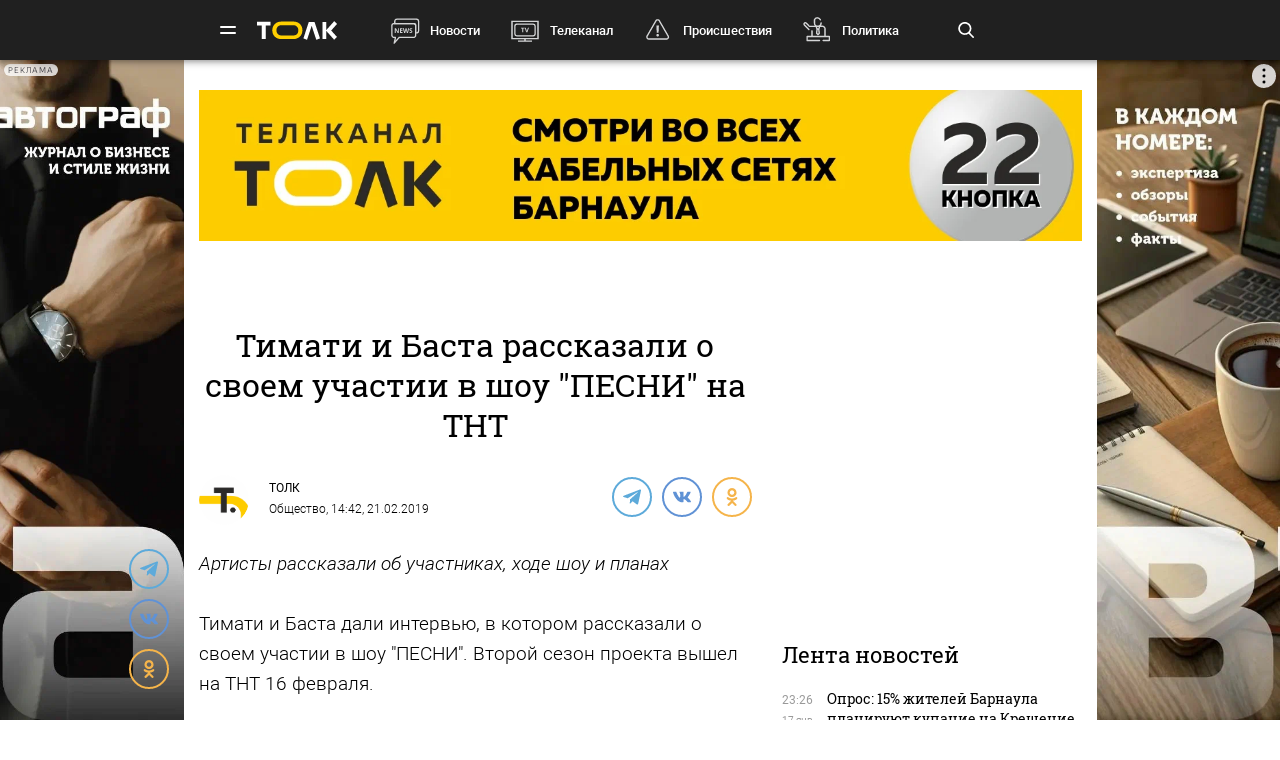

--- FILE ---
content_type: text/html; charset=UTF-8
request_url: https://tolknews.ru/news/8767-timati-i-basta-dali-intervu-v-kotorom-rasskazali-o-sou-pesni-na-tnt
body_size: 31856
content:
<!DOCTYPE html>
<html lang="ru" prefix="og: https://ogp.me/ns# article: http://ogp.me/ns/article# profile: http://ogp.me/ns/profile# fb: http://ogp.me/ns/fb#">

<head>

    <!-- Meta -->
    <meta charset="UTF-8">
    <meta http-equiv="X-UA-Compatible" content="IE=edge">
    <meta name="viewport"
          content="width=device-width, user-scalable=yes, initial-scale=1.0, maximum-scale=3.0, minimum-scale=1.0">
    <meta name="format-detection" content="telephone=no">
    <meta name="msvalidate.01" content="BB0DC6D99FA1DB32C4D0BEECFE863265" />
    <meta name="referrer" content="origin"/>
		<meta name="yandex-verification" content="34160722c2da00f5" />
			<meta name="pmail-verification" content="df9f5d02049addd699bc8970e27b0bfd">
	
    <!-- Title -->
    <title>Тимати и Баста дали интервью, в котором рассказали о шоу &quot;ПЕСНИ&quot; на ТНТ - Толк 21.02.2019</title>

    <!-- Favicons -->
    <link rel="shortcut icon" href="/favicon.png" type="image/png">

    <!-- RSS -->
    <link rel="alternate" type="application/rss+xml" title="RSS" href="https://tolknews.ru/rss.xml">

    <link rel="preload" href="/fonts/Roboto/Robotomedium.woff2" as="font" type="font/woff2" crossorigin>
    <link rel="preload" href="/fonts/Roboto/Robotolightitalic.woff2" as="font" type="font/woff2" crossorigin>
    <link rel="preload" href="/fonts/Roboto/Robotolight.woff2" as="font" type="font/woff2" crossorigin>
    <link rel="preload" href="/fonts/Roboto/Roboto.woff2" as="font" type="font/woff2" crossorigin>
    <link rel="preload" href="/fonts/RobotoSlab/400.woff2" as="font" type="font/woff2" crossorigin>
    <meta name="csrf-param" content="_csrf">
<meta name="csrf-token" content="k5doynpCZAx-TDLZ4OAgFYp818QOjsAPDVJ6OZ-O8CvJpTibCHIdThoJe-yMpFNc0BGVo0PYhGBUIUx26MGxcw==">
    <meta name="description" content="Артисты рассказали об участниках, ходе шоу и планах">
<meta property="title" content="Тимати и Баста дали интервью, в котором рассказали о шоу &quot;ПЕСНИ&quot; на ТНТ - Толк 21.02.2019">
<meta property="url" content="https://tolknews.ru/news/8767-timati-i-basta-dali-intervu-v-kotorom-rasskazali-o-sou-pesni-na-tnt">
<meta property="og:title" content="Тимати и Баста дали интервью, в котором рассказали о шоу &quot;ПЕСНИ&quot; на ТНТ">
<meta property="og:type" content="article">
<meta property="article:published_time" content="2019-02-21T14:42:02+07:00">
<meta property="article:modified_time" content="2021-03-11T03:51:01+07:00">
<meta property="article:author" content="ТОЛК">
<meta property="article:section" content="Общество">
<meta property="og:url" content="https://tolknews.ru/news/8767-timati-i-basta-dali-intervu-v-kotorom-rasskazali-o-sou-pesni-na-tnt">
<meta property="og:description" content="Артисты рассказали об участниках, ходе шоу и планах">
<meta property="og:image" content="https://tolknews.ru/source/images/logo_dark.png">
<meta name="robots" content="max-image-preview:large">
<meta property="og:image:width" content="1200">
<meta property="og:image:height" content="686">
<meta name="yandex-verification" content="7cf621ec357bba03">
<meta property="og:locale" content="ru">
<meta property="og:site_name" content="Толк">
<link href="https://tolknews.ru/news/8767-timati-i-basta-dali-intervu-v-kotorom-rasskazali-o-sou-pesni-na-tnt" rel="canonical">
<link href="https://tolknews.ru/news/amp/8767-timati-i-basta-dali-intervu-v-kotorom-rasskazali-o-sou-pesni-na-tnt" rel="amphtml">
<link href="/css/slick.css?rev=1768680842" rel="preload" as="style">
<link href="/css/style.css?rev=1768680842" rel="preload" as="style">
<link href="/lib/fotorama/fotorama.css?rev=1768356803" rel="preload" as="style">
<link href="/js/jquery.min.js?rev=1768356803" rel="preload" as="script">
<link href="/js/vendor.min.js?rev=1768356803" rel="preload" as="script">
<link href="/js/posend.min.js?rev=1768356803" rel="preload" as="script">
<link href="/lib/fotorama/fotorama.js?rev=1768356803" rel="preload" as="script">
<link href="/lib/fotorama/rama.js?rev=1768356803" rel="preload" as="script">
<link href="//jsn.24smi.net" rel="dns-prefetch">
<link href="https://jsn.24smi.net/smi.js" rel="preload" as="script">
<link href="//cackle.me" rel="dns-prefetch">
<link href="https://cackle.me/widget.js" rel="preload" as="script">
<link href="/css/slick.css?rev=1768680842" rel="stylesheet">
<link href="/css/style.css?rev=1768680842" rel="stylesheet">
<link href="/lib/fotorama/fotorama.css?rev=1768356803" rel="stylesheet">
<link href="/css/icons/sprite/sprite.css?rev=1768356803" rel="stylesheet">
<link href="/css/svg_sprite/sprite/svg_sprite.css?rev=1768356803" rel="stylesheet">
<style>.ap.ap-wall {
	height: calc(100vh - 60px);
	width: 100%;
	position: fixed;
	top: 60px; left: 0;
	margin:0;
}
.ap.ap-wall:empty { display: none; }
@media screen and (max-width: 1000px) {
    .ap.ap-wall {
        height: calc(100vh - 50px);
        top: 50px;
    }
}
@media screen and (max-width: 540px) {
    .ap.ap-wall {
        display: none;
    }
}
</style>
<style>    .ap.ap-1 { height: 220px; margin-bottom: 15px; }</style>
<style>.ap.ap-2_1 { height: 300px; margin-bottom: 15px; }</style>
<style>.ap.ap-2_2 { height: 500px; margin-bottom: 15px; }</style>
<style>	ntvk-tag {
		position: absolute;
		bottom: 0;
		right: 0;
	}
	.ad-placeholder .visibility-element:empty{
		display: none;
	}</style>
<style position="1">.b-header__logo{width:80px;height:25px}.b-header__logo .logo_main{background-image:url([data-uri]);background-repeat:no-repeat;background-size:contain;background-position:center center;display:inline-block;width:100%;height:100%}.b-header__logo .logo_main .letter_bg{fill:transparent}</style>
<script src="https://yandex.ru/ads/system/context.js" async="true"></script>
<script src="https://jsn.24smi.net/smi.js" async="async"></script>
<script>window.yaContextCb = window.yaContextCb || []
var nextPackForType = [];
var nextPackCnt = 1;
var module = "tolknews";
var currPagesTitle = "";
var nextPages = [];
var nextPagesCnt = 1;
var app_revision=1768356803;

new Image().src = "//counter.yadro.ru/hit?r" +
    escape(document.referrer) + ((typeof(screen) == "undefined") ? "" :
        ";s" + screen.width + "*" + screen.height + "*" + (screen.colorDepth ?
            screen.colorDepth : screen.pixelDepth)) + ";u" + escape(document.URL) +
    ";h" + escape(document.title.substring(0, 150)) +
    ";" + Math.random();

    (function (m, e, t, r, i, k, a) {
        m[i] = m[i] || function () {
            (m[i].a = m[i].a || []).push(arguments)
        };
        m[i].l = 1 * new Date();
        k = e.createElement(t), a = e.getElementsByTagName(t)[0], k.async = 1, k.src = r, a.parentNode.insertBefore(k, a)
    })
    (window, document, "script", "https://mc.yandex.ru/metrika/tag.js", "ym");
    ym(50690560, "init", {
        clickmap: true,
        trackLinks: true,
        //webvisor: true,
        accurateTrackBounce: true
    });
    ym(74179390, "init", {
        clickmap: true,
        trackLinks: true,
        accurateTrackBounce: true
    });
    ym(87447014, "init", {
        clickmap: true,
        trackLinks: true,
        //webvisor: true,
        accurateTrackBounce: true
    });</script>
        
    <script type="application/ld+json">
    {
        "@context": "http://schema.org",
        "@type": "NewsArticle",
        "headline": "Тимати и Баста дали интервью, в котором рассказали о шоу &quot;ПЕСНИ&quot; на ТНТ - Толк 21.02.2019",
        "@id": "https://tolknews.ru/news/8767-timati-i-basta-dali-intervu-v-kotorom-rasskazali-o-sou-pesni-na-tnt",

                    "author": [
                {"@type":"Person", "name":"ТОЛК"}            ],
        
        "url": "https://tolknews.ru/news/8767-timati-i-basta-dali-intervu-v-kotorom-rasskazali-o-sou-pesni-na-tnt",

                    "datePublished": "2019-02-21T14:42:02+07:00",
                            "dateModified": "2021-03-11T03:51:01+07:00",
                                    "image": {
                "@type": "ImageObject",
                "representativeOfPage": "true",
                "url": "https://tolknews.ru/source/images/logo_dark.png",
                "width": "1200",
                "height": "686"
            },
                "publisher": {
            "@type": "Organization",
            "name": "Толк",
            "logo": {
                "@type": "ImageObject",
                "url": "https://tolknews.ru/source/images/new_logo/logo_dark.png"
            }
        },
        "mainEntityOfPage": "https://tolknews.ru/news/8767-timati-i-basta-dali-intervu-v-kotorom-rasskazali-o-sou-pesni-na-tnt"
    }

    </script>


	

	

</head>

<!-- -->
<style type="text/css">
    .ap.ap-1 { height: 220px; margin-bottom: 15px; }
    .ap.ap-2_1 { height: 300px; margin-bottom: 15px; }
    .ap.ap-2_2 { height: 500px; margin-bottom: 15px; }
    .ap.ap-3_1 { height: 300px; margin-bottom: 15px; }
    .ap.ap-3_2 { height: 500px; margin-bottom: 15px; }
    .ap.ap-3_3 { height: 500px; margin-bottom: 15px; }
    .ap.ap-4 { height: 130px; margin-bottom: 15px; }
                
</style>
 


	<body >




<div class="b-wrapper">
    <!-- Хедер -->
    
<!-- Хедер -->
<div class="b-header b-header--bg-black js-menu-header">
    <div class="container">
        <!-- Верхняя плашка -->
        <div class="b-header__wrap">
            <div class="b-header__content">
                <div>
                    <div class="b-header__hamburgers"></div>
											
<a class="b-header__logo" href="/" title="Главная tolknews.ru">
		    <div class="logo_main" title="Логотип tolknews.ru"></div></a>
					                    <div class="b-header__main-menu">
                        <!-- Верхнее меню -->
                        <div class="main-menu">
	                                                    <div class="main-menu__link" data-item="news"><a href="/news" title="Новости" onclick="return YM.registerClickTopNav(this);">Новости</a></div>
                            <div class="main-menu__link" data-item="tv"><a href="/tv" title="Телеканал" onclick="return YM.registerClickTopNav(this);">Телеканал</a></div>
                            <div class="main-menu__link" data-item="incident"><a href="/proissestvia" title="Происшествия" onclick="return YM.registerClickTopNav(this);">Происшествия</a></div>
							<div class="main-menu__link" data-item="polit"><a href="/politika" title="Политика" onclick="return YM.registerClickTopNav(this);">Политика</a></div>
							<div class="main-menu__link" data-item="econom"><a href="/ekonomika" title="Экономика" onclick="return YM.registerClickTopNav(this);">Экономика</a></div>
							<div class="main-menu__link" data-item="realest"><a href="/nedvizimost" title="Недвижимость" onclick="return YM.registerClickTopNav(this);">Недвижимость</a></div>
							
                        </div>

                        <!-- Поиск по новостям -->
                        <div class="b-header__search">
                            <div class="b-header__search-ico js-search"></div>
                            <form class="b-form" method="get" action="/search">
                                <p class="b-form__item">
                                    <input placeholder="Поиск" name="q" min="3" required autocomplete="off">
                                </p>
                            </form>
                            <div class="b-header__search-close js-search-close"></div>
                        </div>
                    </div>
                </div>
            </div>
        </div>
    </div>
</div>

<!-- Выпадающее меню -->
<div class="b-menu">
    <div class="container">
        <div class="b-menu__wrap">
            <div class="b-menu__list">
                <div class="b-menu__list">
                    <div class="b-menu__list-wrap">
                        <ul>
                            <li><a href="/news" title="Новости">Новости</a></li>
                            <li><a href="/respaltay" title="Новости Республики Алтай">Новости Республики Алтай</a></li>
                            <li><a href="/tv" title="Телеканал">Телеканал</a></li>
                            <li><a href="/proissestvia" title="Происшествия">Происшествия</a></li>
                            <li><a href="/nedvizimost" title="Недвижимость">Недвижимость</a></li>
                            <li><a href="/medicina" title="Медицина">Медицина</a></li>
                        </ul>
                        <ul>
                            <li><a href="/obrazovanie" title="Образование">Образование</a></li>
                            <li><a href="/politika" title="Политика">Политика</a></li>
                            <li><a href="/ekonomika" title="Экономика">Экономика</a></li>
                            <li><a href="/obsestvo" title="Общество">Общество</a></li>
                            <li><a href="/selskoe-hozajstvo" title="Сельское хозяйство">Сельское&nbsp;хозяйство</a></li>
                        </ul>
                        <ul>
                            <li><a href="/sport" title="Спорт">Спорт</a></li>
                            <li><a href="/kultura" title="Культура">Культура</a></li>
                            <li><a href="/turizm" title="Туризм">Туризм</a></li>
                            <li><a href="/avto" title="Авто">Авто</a></li>
                            <li><a href="/tehnologii" title="Технологии">Технологии</a></li>
                        </ul>
                        <ul>
							                                                        <li><a href="/fotoreportazi" title="Фоторепортажи">Фоторепортажи</a></li>
                            <li><a href="/testy-i-igry" title="Игры и тесты">Игры и тесты</a></li>
                            <li><a href="/proekty" title="Наши проекты">Спецпроекты</a></li>
	                        <li><a href="/infografika" title="Инфографика">Инфографика</a></li>
	                        <li><a href="/story/77-avtograf" title="Автограф">Автограф</a></li>
                        </ul>
                        <ul>
                            <li class="m-mt-20"><a href="/advertising" title="Реклама">Реклама</a></li>
                            <li><a href="/about" title="Команда">Команда</a></li>
                            <li><a href="/contacts" title="Контакты">Контакты</a></li>

	                                                </ul>


                    </div>
                </div>
            </div>
            <div class="b-menu__footer">
                <div class="b-menu__footer-top">
                    <div class="b-menu__footer-right">
                        <div class="b-footer__adult">18+</div>
                        <div class="social">
    <a rel="nofollow" class="icon_vk" href="https://vk.com/tolknewsru" target="_blank">
        <i class="iconsprite"></i>
    </a>
        <a rel="nofollow" class="icon_ok" href="https://www.ok.ru/tolknewsru" target="_blank">
        <i class="iconsprite"></i>
    </a>
	<a rel="nofollow" class="icon_rutube" href="https://rutube.ru/channel/23336275/" target="_blank">
		<i class="iconsprite"></i>
	</a>
	<a rel="nofollow" class="icon_telegram" href="https://t.me/tolknews" target="_blank">
        <i class="iconsprite"></i>
    </a>
    <a rel="nofollow" class="icon_max" href="https://max.ru/tolknewsru" target="_blank">
        <i class="iconsprite"></i>
    </a>
    	    <a rel="nofollow" class="icon_youtube" href="https://www.youtube.com/channel/UCgQUguW1BpTgXAYn_bXkGAw" target="_blank">
        <i class="iconsprite"></i>
    </a>

    <a rel="nofollow" class="icon_zen" href="https://dzen.ru/tolknews?lang=ru" target="_blank">
        <i class="iconsprite"></i>
    </a>

    </div>
                    </div>
                </div>
                <div class="b-menu__footer-bottom">
                    <div class="b-footer__copy">© 2026, Толк                        — сетевое издание                    </div>
                </div>
            </div>
        </div>
        <div class="b-menu__bg"></div>
    </div>
</div>

    
<div class="page">
    <div
	    class="b-detail b-news 			">
					        
        	<!--AdFox START-->
	<!--yandex_AdTolknews-->
	<!--Площадка: tolknews / * / *-->
	<!--Тип баннера: universal-->
	<!--Расположение: брендирование-->

	<div id="adfox_176663626916339582" class="ap ap-wall"></div>

	<script>
		window.yaContextCb.push(()=>{
			Ya.adfoxCode.create({
				ownerId: 373066,
				containerId: 'adfox_176663626916339582',
				params: {
					p1: 'dlvul',
					p2: 'hbpz'
				}
			})
		})
	</script>



		        <div class="container">
	        	            <div class="row">
	                <div class="col-12">
	                                
        
        <!--AdFox START-->
        <!--yandex_tolknews-->
        <!--Площадка: new_tolknews / * / *-->
        <!--Тип баннера: universal-->
        <!--Расположение: 1 (1290х220)-->
        <div id="adfox_159592566311456083" class="ap ap-1"></div>

        
        
    	                    
	

	                </div>
	            </div>
	                    <div class="page__wrapper">
                <div itemscope itemtype="https://schema.org/CreativeWork"
                     class="page__content js-news-container"
                     itemref='author'                >
	                <div id="i-scroll-container" class="theiaStickySidebar">
		                <div class="i-scroll-article"
			                				                data-next-news-for-infinite = '/politsib/101382-deputaty-rubcovska-otklonili-resenie-prokuratury'
			                		                >
			                <script type="application/javascript">
				                var nextPages = nextPages || [];
				                var nextPagesCnt = nextPagesCnt || 1;
								if (nextPagesCnt<20) {
									nextPagesCnt++;
									console.log('nextPagesCnt: ' + nextPagesCnt);
									nextPages.push('/politsib/101382-deputaty-rubcovska-otklonili-resenie-prokuratury');
									currPagesTitle = 'Тимати и Баста дали интервью, в котором рассказали о шоу &quot;ПЕСНИ&quot; на ТНТ';
								}
			                </script>
		                    		                    <div class="el-hidden">
			                    			                        <time class="b-detail-time" itemprop="datePublished" datetime="2019-02-21T14:42:02+07:00">14:42, 21.02.2019</time>
			                    		                    </div>
		                    <h1 itemprop="headline" class="js-news-header-8767" data-loaded="0"
		                        data-id="8767">
		                        Тимати и Баста рассказали о своем участии в шоу "ПЕСНИ" на ТНТ		                    </h1>
			                			                    <time class="el-hidden" itemprop="dateModified" datetime="2021-03-11T03:51:01+07:00">3:51, 11.03.2021</time>
			                		                    <link itemprop="url" href="/news/8767-timati-i-basta-dali-intervu-v-kotorom-rasskazali-o-sou-pesni-na-tnt">

		                    		                    <meta itemprop="name" content="Тимати и Баста рассказали о своем участии в шоу ПЕСНИ на ТНТ">

		                    <div id="b-cp_tools">
		                        <span class="hits" data-id="8767"></span>
		                        <div class="tools"></div>
		                    </div>

		                    
<!-- Хедер новости (автор, СС) -->
<div class="b-detail__header">

    
							<!--span itemprop="author" class="el-hidden">ТОЛК</span-->
	    <div id="author" itemscope itemtype="https://schema.org/Person" class="b-detail__author">
        <meta itemprop="homeLocation" content="Russia">
        <div class="b-detail__author-img">
            	            <img loading="lazy" src="/img/author_photo/2.png">
                    </div>
        <ul class="authors">
							<li class="item">
		            <a itemprop="url"
		               href="/author/2"
		               title="Статьи автора ТОЛК">
		                <p itemprop="name">ТОЛК</p>
		            </a>
				</li>
                    </ul>
        <span><a href="https://tolknews.ru/obsestvo">Общество</a>,	        	            14:42, 21.02.2019	                </span>
    </div>

        	    <div class="b-detail__social">
        <div class="social social--detail">
            <!--<a class="ya-share2__item--custom ya-share2__item--custom_service_telegram"
               href="tg://msg_url?url=" title="Телеграм">
                <i class="fab fa-telegram-plane"></i>
            </a>-->
			            <div id="js-ya-share-h" class="ya-share2"
                 data-bare=""
                 data-title="Тимати и Баста рассказали о своем участии в шоу ПЕСНИ на ТНТ"
                 data-services="telegram,vkontakte,odnoklassniki"
                 data-description="Артисты рассказали об участниках, ходе шоу и планах"
                                  data-image="/img/img/img_placeholder.svg"
                 data-url="https://tolknews.ru/news/8767-timati-i-basta-dali-intervu-v-kotorom-rasskazali-o-sou-pesni-na-tnt"></div>
        </div>
    </div>
    
</div>

 
		                    
		                    <!-- Изображение новости -->
<div class="b-detail__img news-content__img">
                                    </div>



		                    <!-- Контент новости -->
		                    <div class="b-detail__typography news-content" itemprop="articleBody">
		                        <!-- Поделиться -->
		                        <div class="b-detail__social-typography js-fixed-sroll-2"
		                             style="height: 300px; padding: 0px; border: 0px; z-index: 100;">
		                                		        
        
        <div class="social social--detail--vertical">
            <div id="js-ya-share-v" class="ya-share2"
                 data-bare=""
                 data-title="Тимати и Баста рассказали о своем участии в шоу ПЕСНИ на ТНТ"
                 data-services="telegram,vkontakte,odnoklassniki"
                 data-description="Артисты рассказали об участниках, ходе шоу и планах"
                                 data-image="/img/img/img_placeholder.svg"
                 data-url="https://tolknews.ru/news/8767-timati-i-basta-dali-intervu-v-kotorom-rasskazali-o-sou-pesni-na-tnt"></div>
        </div>
    		                        </div>
		                        <p><i itemprop="description"><p>Артисты рассказали об участниках, ходе шоу и планах</p></i></p>

		                        
		                        <p>Тимати и Баста дали интервью, в котором рассказали о своем участии в шоу "ПЕСНИ". Второй сезон проекта вышел на ТНТ 16 февраля.</p>

<p>Тимати, артист и продюсер лейбла Black Star, уже не впервые участвует в проекте. В интервью он рассказал, почему согласился продолжить работу в шоу "ПЕСНИ", чем этот проект отличается от множества других музыкальных шоу и почему ему интересно поработать вместе с Бастой – лидером творческого объединения "Газгольдер".</p>

<p><strong>– Вы уже второй раз будете продюсером шоу "ПЕСНИ". Как ощущаете себя в этой роли? Почему решили еще раз участвовать в шоу?</strong></p>

<p>– Когда мы обсуждали первый сезон, руководство ТНТ озвучило мне лозунг программы, ставший лейтмотивом: "Мы создаем новый шоу-бизнес". На следующий день я сел перед зеркалом и задумался: "Смогу ли я вместе со своей командой оправдать настолько громкое заявление? Смогу ли показать стране (а ТНТ — это крупнейший молодежный канал), что мы действительно создаем новый шоу-бизнес?" И первый сезон дал уверенность, что мы можем представить рынку по-настоящему революционный продукт. С точки зрения подачи, качества песен, музыкального материала и обработки репертуара. Уже на первом концерте я понял, что мы тянем. Когда меня пригласили работать во втором сезоне, я еще больше обрадовался. Потому что узнал, что одним из кандидатов на роль второго продюсера может стать Баста. Это классный вызов. Считаю, вместе с Бастой мы можем показать музыкальному рынку много интересного.</p>

<p><strong>– Чего ждали от нового кастинга? Какие ощущения остались после его съемок?</strong></p>

<p>– Мне хотелось большего, хотелось увидеть развитие вектора, который мы задали в первом сезоне: доминирование авторской песни, личностных качеств самобытных артистов. И действительно, пришло еще больше людей, которые умеют создавать материал. Это здорово. Уверен, если будет третий сезон и я останусь в жюри, процент людей, пишущих музыку, станет еще выше, ведь уже наблюдается определенный прогресс. Мы двигаемся в правильном направлении, разрушая сложившийся стереотип о том, что талантливым пацанам не круто ходить в такие проекты. Мы делаем реальный продукт. Показываем не только жизнь во время шоу, но и, подписывая контракт, демонстрируем, каких высот можно достичь в работе с нашим лейблом.</p>

<p><strong>– Чем второй сезон будет отличаться от первого? Изменится ваш подход при работе с артистами?</strong></p>

<p>– Первый сезон был пробой пера. Мы еще не понимали до конца, куда идем и к чему придем. Он показал супервысокие рейтинги и крутой результат. Резонанс был гигантский, разве что ленивый не обсуждал "ПЕСНИ". С телевизионной точки зрения, думаю, это самый крутой музыкальный проект, в котором я участвовал. И не потому, что я на нём работаю. Говорю это, объективно глядя со стороны. Второй сезон будет иметь четкий и сформулированный вектор. Динамика и темп станут выше. В жюри появится новый продюсер, поэтому у нас будет здоровая конкуренция.</p>

<p><strong>– Что, на ваш взгляд, не получилось в первом сезоне шоу? А что стало прорывом на фоне других музыкальных передач?</strong></p>

<p>– "ПЕСНИ" – это революция и переворот форматов в принципе. Потому что в других шоу артисты приходили, пели песни и возвращались в забытье. Засветились, получили шанс прославиться на минуту — и все. У нас другой уровень. Я никогда еще так не вкладывался ни в один телепроект. Когда я смотрю еженедельные масштабные концерты, вижу, куда и на что были потрачены деньги, время, силы. Хореография, сценические костюмы, качество материала и аранжировки — у нас принципиально другой, конструктивный подход. На сегодняшний день, считаю, у шоу нет аналогов. Если бы меня спросили, кто наш конкурент, я бы ответил: "Никто". Мы находимся в отдельном сегменте, и это не может не радовать. Шоу "ПЕСНИ" отражают мое видение того, каким должен быть музыкальный проект на ТВ. Его самая сильная сторона – треки, с которыми приходят молодые ребята, моментально транслируются на огромную зрительскую аудиторию канала ТНТ. Приходишь с крутым материалом, круто его исполняешь, и тебе помогают взлететь. "ПЕСНИ" как раз об этом.</p>

<p><strong>– "ПЕСНИ" часто называют "битвой продюсеров". Расскажите, что вам больше всего нравится в подходе друг друга к работе, а что вам не очень близко? </strong></p>

<p>– У всех разный подход. У Максима Фадеева, с которым мы работали в первом сезоне, свое мировоззрение, понимание музыки и школа. Он привел на рынок огромное количество крутых имен. Нам нравилась разная музыка, у нас были разные вкусы и подходы. Мы даже не конкурировали. Если говорить о Басте, то мы больше пересекаемся, так как являемся артистами одного жанра. У него творческое объединение, у нас лейбл, но жанр все равно один и тот же — хип-хоп. Многие скептически отнеслись к тому, что в шоу "ПЕСНИ" в продюсерах теперь два рэпера. Мне кажется, это круто. В "Газгольдер" есть много разноплановых музыкантов, у нас в Black Star тоже: и рэп-артисты, и поп-исполнители, и альтернатива, и R'n'B. Мы смотрим на музыкальный рынок шире. И конкурировать в жанре одного сегмента не будем. А еще мы только создаем иллюзию дружбы. На самом деле мы с Васей заклятые враги. Злейшие!</p>

<p><strong>– Что могли бы пожелать участникам второго сезона шоу "ПЕСНИ"?</strong></p>

<p>– Терпения. Это непростой проект. Тем, кто сидит у телека с чипсами, может и правда показаться, что все летит как ракета: появляется артист, учит песни, пишет, ставит номера по щелчку пальцев. Нет. Это титанический труд. Люди трансформируются по ходу, у них садится голос, появляется мандраж — это испытание. И для участников, и для продюсеров. Потому что сдавать по 25-20 треков за сезон очень и очень сложно. По-хорошему завидую зрителю, потому что его ждет настоящее, крутое и качественное шоу, уровня которого еще не было в России. За этим стоит тяжелая работа всей команды проекта "ПЕСНИ". Так что запаситесь терпением, в эфире будет конфетка.</p>

<p><strong>– Главным шоком для зрителей первого сезона стал уход с шоу PLC. Сейчас, спустя время, не жалеете об этом решении? Трудно ли вам было его принять?</strong></p>

<p>– Я подтягивал его с начала кастингов, потому что знал его возможности. Некоторое время он работал в моей команде как backup MC. И здорово проявил себя: надежный, пунктуальный, четкий, трудоспособный. Может сделать обложку, набить инструментал, собрать музыкантов. Парень с большим опытом. В шоу открылись его человеческие качества. Не могу сказать, что у нас был конфликт. Но некоторые вещи, я бы назвал их лишними, он себе позволил. Это не было причиной, по которой я его убрал. Просто он был готовым артистом с текстом и продакшеном. И за весь период съемок развития или роста не показал. Каким профессионалом он пришел, таким и остался до конца. Взял планку и держался на ней, не показав амплитуды. У PLC есть альбомы, концерты, фан-база. Он взял от шоу больше, чем можно: люди начали качать его старые альбомы, о которых не знали, интересовались, как его забукировать, он собрал максимальный хайп. А наша задача — раскрывать новых артистов. Поэтому на финальном этапе я и дал шанс другим ребятам. Это решение не было сложным. Я посчитал, что это честно по отношению к DanyMuse, Terry и НAZIMA — у них не было треков и альбомов. Это шоу было для них всей жизнью. Для PLC — нет: у него была жизнь до и продолжается после.</p>

<p><strong>– Создатели шоу "ПЕСНИ" неоднократно говорили, что внешность артистов им абсолютно не важна, при этом все участники – красавчики. Почему так получается? Может быть, это музыка так влияет на людей изнутри?</strong></p>

<p>– Важно все — и музыка, и внешность. Есть, конечно, безусловные таланты, которые выглядят небезупречно. Но это единицы. По-настоящему крутой артист должен отлично выглядеть, нравиться аудитории, опрятно одеваться. Если наряду с этим есть и музыкальный талант, то это сила. То, что мы ищем. 50% успеха – лук, умение подать себя, харизма, улыбка, взгляд. Если этого нет, нужно работать. Лично я не могу сказать, что оцениваю участников только по музыкальной составляющей. Я смотрю, кто и как выглядит, как ведет себя, одевается и так далее. Для меня это важно.</p>

<p><strong>– По итогам первого сезона мнение создателей шоу "ПЕСНИ" насчет использования "улучшителей" разделились. А вы как считаете, надо ли приукрашивать живое исполнение, или вы строго против фонограммы и автотюна в шоу?</strong></p>

<p>– Если человек — профильный вокалист, то использование автотюна категорически невозможно. Но если он, например, рэпер и хочет использовать его как фишку во время выступления, то почему нет. Не с целью корректировать голос, а чтобы создать музыкальный эффект. Если рэпер зачитал с автотюном, это нормально. А если кто-то поет нечисто и прячет за ним фальшивый вокал, это обман. Потому что в шоу люди соревнуются.</p>



<p><em>На вопросы журналистов также ответил рэпер Баста, который стал новым продюсером проекта. Он поможет участникам доносить до публики новые авторские песни. Баста - лидер творческого объединения "Газгольдер". В интервью исполнитель рассказал, в чем отличие его подхода от подхода Тимати, каким должен быть современный артист и почему "Газгольдер" считается коммуной музыкантов.</em></p>

<p><strong>– Почему вы согласились участвовать в шоу? Чего хотите добиться как продюсер проекта "ПЕСНИ"?</strong></p>

<p>– Хочу победить и низвергнуть Тимати, разрушить его империю (смеется). Ну а если серьезно, то найти талантливых композиторов и музыкантов, у которых есть большой творческий потенциал. На самом деле таких людей очень много в нашей стране, просто не все уверены в своих способностях. Хорошо, что есть проекты, ресурсами которых можно пользоваться в продвижении собственной музыки. В проекте я буду заниматься тем же, чем и в нашем творческом объединении "Газгольдер": мы слушаем музыку и предлагаем людям свои услуги. Мы – музыкальная коммуна. Мы не продюсеры, не управленцы. Мы – соратники и союзники для своих артистов.</p>

<p><strong>– Вы смотрели первый сезон шоу "ПЕСНИ"? Чем, на ваш взгляд, этот проект отличается от других?</strong></p>

<p>– Нет, полностью не смотрел, но о его сути мне рассказал продюсер Вячеслав Дусмухаметов. Самое главное в проекте – это то, что он про авторство и оригинальный контент. Человек, который сюда приходит, несет с собой нечто оригинальное, свое. Если он не композитор, у него есть стихи. На отборе была одна девушка, пока она пела, я читал ее стихи и сразу понял, что как минимум пять песен уже готовы: осталось лишь написать к ним музыку.</p>

<p><strong>– Расскажите про ощущения от кастинга.</strong></p>

<p>– Тяжело говорить, когда артист мне не нравится. Видно, что человек хорошо владеет голосом, уверенно держится на сцене, но он мне не нравится, и говорить об этом приходится виновато. Мы с Тимати оба музыканты и знаем, что может чувствовать человек, когда его критикуют. Говорить прямо, что ничего за человеком нет, тоже непросто. Он поет чисто в ноты, громко, четко, но никаких эмоций это не пробуждает…</p>

<p><strong>– На что обращаете внимание в первую очередь, когда видите человека на сцене? Что должен сделать участник, чтобы вы пригласили его в "ПЕСНИ"?</strong></p>

<p>– Только на песни. Только они способны вызвать либо дискомфорт, либо восторг. И это счастье.</p>

<p><strong>– "ПЕСНИ" часто называют "битвой продюсеров". Расскажите, что вам больше всего нравится в подходе Black Star, а что вам не очень близко?</strong></p>

<p>– Black Star – это, скорее, американская модель продюсерского центра. Музыка, конечно, мне нравится не вся. Нужно помнить о том, что Black Star появился, когда у нас в стране вообще не было понятия рынка. Поэтому можно говорить про вкусовщину, однако в целом их работа и результативность впечатляют. Но такая компания не может стать смыслом моей жизни: мне это не близко.</p>

<p><strong>– Шоу "ПЕСНИ" даст зрителям новую музыку и новых артистов. Расскажите, какими они должны быть.</strong></p>

<p>– Мне кажется, шоу дает новые возможности людям, которые записывают свои песни дома. Благодаря ему они поймут, что не надо бояться этого делать. Я думаю, "ПЕСНИ" – история про путь, про желание донести свою музыку до слушателя. Я всю жизнь нахожусь в поиске удивительных людей, которые вдохновляют. Как я уже сказал, на отборе было тяжело, но среди участников находились невероятные артисты. И за это я уже благодарен проекту.</p>

<p>Я хотел бы увидеть людей самобытных, талантливых, настоящих. Пусть они пока не до конца верят в свои возможности. Я слышал песни, с которыми я мог бы часа четыре посидеть в студии и сделать из них хиты-убийцы.</p>

<div class="b-detail__information">Новый сезон шоу "ПЕСНИ", в котором талантливые музыканты пробиваются на большую сцену и представляют публике свои авторские композиции, стартовал на ТНТ 16 февраля. Отбором и воспитанием артистов, за которыми будет следить вся страна, займутся Тимати и Баста.</div>
		                        
		                    </div>

		                    <!-- Теги -->
<div class="b-detail__typography js-news-tags-8767" data-loaded="0">
    
    
    			<div class="b-news_aggr">
	<span class="aggr-txt">Читать tolknews.ru в </span>
	<div class="list">
		<a class="ya" href="https://dzen.ru/news/?favid=254160192&issue_tld=ru" title="Новости">
			<i></i>
			<!--img src="/img/svg_sprite/sprite/sprite.view.svg#yandexnews_btn"-->
		</a>
		<!--a class="goo" href="https://news.google.com/publications/CAAqBwgKMMGRiQswyq-IAw?hl=ru&gl=RU&ceid=RU%3Aru" title="Google Новости">
			<img src="/img/svg_sprite/sprite/sprite.view.svg#googlenews_btn">
		</a-->
		<a class="zen" href="https://dzen.ru/tolknews?lang=ru" title="Канал ТОЛК">
			<i></i>
			<!--img src="/img/svg_sprite/sprite/sprite.view.svg#zen_fulllogo"-->
		</a>
	</div>
</div>
	</div>

							
		

			                
	


			                 
		                    <div class="after-news-content js-stop-aside-scroll-2">

		                        		                        
		                        
		                        			                            <div class="b-partners">
        <div class="hdr section__top" data-rnd="2">Новости партнеров</div>
					
	<!-- В head сайта один раз подключите библиотеку -->
		<!-- Код вставки на место отображения виджета -->
	<div class="smi24__informer smi24__auto" data-smi-blockid="34636"></div>
	<div class="smi24__informer smi24__auto" data-smi-blockid="34635"></div>
	            </div>
									

<!-- Код вставки на место отображения виджета -->
<div class="smi24__informer smi24__auto" data-smi-blockid="30636"></div>
<div class="smi24__informer smi24__auto" data-smi-blockid="30637"></div>
<script>(window.smiq = window.smiq || []).push({});</script>

									
									<div class="b-partners">
	<div class="hdr section__top">Новости партнеров</div>
	<div id="mediametrics_1768680842" class="b-mediametrics horisontal v_1" data-datetime="2026-01-18 03:14:02"></div>
	<script type="text/javascript" src='//news.mediametrics.ru/cgi-bin/b.fcgi?ac=b&m=js&v=2&n=10&id=mediametrics_1768680842' charset="UTF-8"></script>
</div>

		                        
		                        			                        			                            

        
        <div class="b-comments">
            <div class="b-comments__wrap">

                                    <a name="comments"></a>
                    
                
                <div class="b-comments__list">
                                    </div>
            </div>
        </div>


        
			                        		                        
		                        		                        
		                        		                                <div class="b-main__section related-news">
        <div class="section">
            <div class="section__top">
                <h2>Читайте также</h2>
                <div class="section__arrow b-arrow-slider related-slider-arrows">
                    <div class="b-arrow-slider__item b-arrow-slider__item--prev js-arrow-prev"></div>
                    <span></span>
                    <div class="b-arrow-slider__item b-arrow-slider__item--next js-arrow-next"></div>
                </div>
            </div>
            <div class="section__slider related-news-slider js-related-news-slider">
                
    
        <div class="news news--full">
            <a class="news__img pretty-gradient" href="/obsestvo/208761-skolko-barnaultsev-gotovi-okunutsya-v-iordan-na-kreshchenie" title="Опрос: 15% жителей Барнаула планируют купание на Крещение">
                                                            <img class="" loading="lazy" src="https://tolknews.ru/picture/164864/700x400.webp" alt="Опрос: 15% жителей Барнаула планируют купание на Крещение" title="Опрос: 15% жителей Барнаула планируют купание на Крещение"/>
                                                    
<div class="news__icon ">
    </div>
            </a>
            <div class="news__content">
                <div class="news__info">
                    <time>17 января, 23:26</time>
	                		                
	<span class="cackle-comment-count"  data-cackle-channel="tolk_news_208761"></span>
	                                </div>
                <h3><a href="/obsestvo/208761-skolko-barnaultsev-gotovi-okunutsya-v-iordan-na-kreshchenie"
                       title="Опрос: 15% жителей Барнаула планируют купание на Крещение">Опрос: 15% жителей Барнаула планируют купание на Крещение</a></h3>
            </div>
        </div>
    
        <div class="news news--full">
            <a class="news__img pretty-gradient" href="/obsestvo/208760-kakuyu-novuyu-versiyu-shemi-dolinoy-pridumali-moshenniki" title="Пожилые аферистки придумали новый вариант схемы Долиной">
                                                            <img class="" loading="lazy" src="https://tolknews.ru/picture/444607/700x400.webp" alt="Пожилые аферистки придумали новый вариант схемы Долиной" title="Пожилые аферистки придумали новый вариант схемы Долиной"/>
                                                    
<div class="news__icon ">
    </div>
            </a>
            <div class="news__content">
                <div class="news__info">
                    <time>17 января, 22:33</time>
	                		                
	<span class="cackle-comment-count"  data-cackle-channel="tolk_news_208760"></span>
	                                </div>
                <h3><a href="/obsestvo/208760-kakuyu-novuyu-versiyu-shemi-dolinoy-pridumali-moshenniki"
                       title="Пожилые аферистки придумали новый вариант схемы Долиной">Пожилые аферистки придумали новый вариант "схемы Долиной"</a></h3>
            </div>
        </div>
    
        <div class="news news--full">
            <a class="news__img pretty-gradient" href="/obsestvo/208756-barnaultsi-pozhalovalis-na-stranniy-magazin-na-novom-rinke" title="Барнаульцы пожаловались на сомнительный магазин, где зомбируют людей">
                                                            <img class="" loading="lazy" src="https://tolknews.ru/picture/444601/700x400.webp" alt="Барнаульцы пожаловались на сомнительный магазин, где зомбируют людей" title="Барнаульцы пожаловались на сомнительный магазин, где зомбируют людей"/>
                                                    
<div class="news__icon ">
    </div>
            </a>
            <div class="news__content">
                <div class="news__info">
                    <time>17 января, 20:17</time>
	                		                
	<span class="cackle-comment-count"  data-cackle-channel="tolk_news_208756"></span>
	                                </div>
                <h3><a href="/obsestvo/208756-barnaultsi-pozhalovalis-na-stranniy-magazin-na-novom-rinke"
                       title="Барнаульцы пожаловались на сомнительный магазин, где зомбируют людей">Барнаульцы пожаловались на сомнительный магазин, где "зомбируют" людей</a></h3>
            </div>
        </div>
    
        <div class="news news--full">
            <a class="news__img pretty-gradient" href="/obsestvo/208755-pochemu-zasluzhennuyu-artistku-rf-galinu-nenashevu-gospitalizirovali-v-moskve" title="Заслуженную артистку Галину Ненашеву госпитализировали в Москве">
                                                            <img class="" loading="lazy" src="https://tolknews.ru/picture/73131/700x400.webp" alt="Заслуженную артистку Галину Ненашеву госпитализировали в Москве" title="Заслуженную артистку Галину Ненашеву госпитализировали в Москве"/>
                                                    
<div class="news__icon ">
    </div>
            </a>
            <div class="news__content">
                <div class="news__info">
                    <time>17 января, 18:49</time>
	                		                
	<span class="cackle-comment-count"  data-cackle-channel="tolk_news_208755"></span>
	                                </div>
                <h3><a href="/obsestvo/208755-pochemu-zasluzhennuyu-artistku-rf-galinu-nenashevu-gospitalizirovali-v-moskve"
                       title="Заслуженную артистку Галину Ненашеву госпитализировали в Москве">Заслуженную артистку Галину Ненашеву госпитализировали в Москве</a></h3>
            </div>
        </div>
    
        <div class="news news--full">
            <a class="news__img pretty-gradient" href="/respaltay/obsestvo/208748-kakie-mesta-dlya-kreshchenskih-kupaniy-opredelili-v-respublike-altay" title="В Республике Алтай подготовили 14 безопасных купелей к Крещению">
                                                            <img class="" loading="lazy" src="https://tolknews.ru/picture/444576/700x400.webp" alt="В Республике Алтай подготовили 14 безопасных купелей к Крещению" title="В Республике Алтай подготовили 14 безопасных купелей к Крещению"/>
                                                    
<div class="news__icon ">
    </div>
            </a>
            <div class="news__content">
                <div class="news__info">
                    <time>17 января, 14:43</time>
	                		                
	<span class="cackle-comment-count"  data-cackle-channel="tolk_news_208748"></span>
	                                </div>
                <h3><a href="/respaltay/obsestvo/208748-kakie-mesta-dlya-kreshchenskih-kupaniy-opredelili-v-respublike-altay"
                       title="В Республике Алтай подготовили 14 безопасных купелей к Крещению">В Республике Алтай подготовили 14 безопасных купелей к Крещению</a></h3>
            </div>
        </div>
    
        <div class="news news--full">
            <a class="news__img pretty-gradient" href="/obsestvo/208744-kak-idet-podgotovka-k-prazdniku-kreshcheniya-na-obi-v-barnaule" title="Крещенский городок достраивают на Оби в Барнауле. Фото">
                                                            <img class="" loading="lazy" src="https://tolknews.ru/picture/444563/700x400.webp" alt="Крещенский городок достраивают на Оби в Барнауле. Фото" title="Крещенский городок достраивают на Оби в Барнауле. Фото"/>
                                                    
<div class="news__icon ">
            <span class="icon-stack">
            <i class="iconsprite icon-circle icon-stack-2x"></i>
            <i class="iconsprite icon-image icon-stack-1x"></i>
        </span>
    </div>
            </a>
            <div class="news__content">
                <div class="news__info">
                    <time>17 января, 13:42</time>
	                		                
	<span class="cackle-comment-count"  data-cackle-channel="tolk_news_208744"></span>
	                                </div>
                <h3><a href="/obsestvo/208744-kak-idet-podgotovka-k-prazdniku-kreshcheniya-na-obi-v-barnaule"
                       title="Крещенский городок достраивают на Оби в Барнауле. Фото">Крещенский городок достраивают на Оби в Барнауле. Фото</a></h3>
            </div>
        </div>
                </div>
        </div>
    </div>
		                        		                        		                    </div>
			                		                </div>
	                </div>
	                <div class="i-scroll-load-status">
		                <div class="dot-pulse"></div>
	                </div>
                </div>


									<!-- Лента новостей -->
											    <div class="b-news_sidebar page__aside aside _js-fixed-sroll js-aside-news">
	    <div class="theiaStickySidebar">
	        	        			
		
        
        <!--AdFox START-->
        <!--yandex_tolknews-->
        <!--Площадка: new_tolknews / * / *-->
        <!--Тип баннера: universal-->
        <!--Расположение: 2.1 (300х300)-->
        <div id="adfox_159592568134196669" class="ap ap-2_1"></div>
					
			<div class="section mobile-hidden mobile-hidden--block">
				<div class="section__top">
					<h2>Лента новостей</h2>
				</div>
			</div>
			<div id="type-scroll-container">
				
<div class="type-scroll-pack">
			<div class="news news--aside "
			 data-id="208761">
			<div class="news__content">
				<div class="news__info">
					<time>
						23:26													<br><small>17 янв.</small>
											</time>

				</div>
				<h3>
					<a href="/obsestvo/208761-skolko-barnaultsev-gotovi-okunutsya-v-iordan-na-kreshchenie"
					   title="Опрос: 15% жителей Барнаула планируют купание на Крещение">Опрос: 15% жителей Барнаула планируют купание на Крещение					</a>
											
	<span class="cackle-comment-count"  data-cackle-channel="tolk_news_208761"></span>
									</h3>
											</div>
		</div>

					
			
								
			<div class="news news--aside "
			 data-id="208760">
			<div class="news__content">
				<div class="news__info">
					<time>
						22:33													<br><small>17 янв.</small>
											</time>

				</div>
				<h3>
					<a href="/obsestvo/208760-kakuyu-novuyu-versiyu-shemi-dolinoy-pridumali-moshenniki"
					   title="Пожилые аферистки придумали новый вариант схемы Долиной">Пожилые аферистки придумали новый вариант "схемы Долиной"					</a>
											
	<span class="cackle-comment-count"  data-cackle-channel="tolk_news_208760"></span>
									</h3>
											</div>
		</div>

					
			
								
			<div class="news news--aside "
			 data-id="208758">
			<div class="news__content">
				<div class="news__info">
					<time>
						21:22													<br><small>17 янв.</small>
											</time>

				</div>
				<h3>
					<a href="/proissestvia/208758-v-altayskom-sele-rodino-sgorel-derevoobrabativayushchiy-tseh"
					   title="В алтайском селе сгорел деревообрабатывающий цех. Фото">В алтайском селе сгорел деревообрабатывающий цех. Фото					</a>
											
	<span class="cackle-comment-count"  data-cackle-channel="tolk_news_208758"></span>
									</h3>
											</div>
		</div>

										  
		
        
        <!--AdFox START-- >
		<!--yandex_tolknews-->
        <!--Площадка: new_tolknews / * / *-->
        <!--Тип баннера: universal-- >
        <!--Расположение: 2.2 (300х500)-->
        <div id="adfox_159592570419378692" class="ap ap-2_2"></div>
								
			
								
			<div class="news news--aside "
			 data-id="208756">
			<div class="news__content">
				<div class="news__info">
					<time>
						20:17													<br><small>17 янв.</small>
											</time>

				</div>
				<h3>
					<a href="/obsestvo/208756-barnaultsi-pozhalovalis-na-stranniy-magazin-na-novom-rinke"
					   title="Барнаульцы пожаловались на сомнительный магазин, где зомбируют людей">Барнаульцы пожаловались на сомнительный магазин, где "зомбируют" людей					</a>
											
	<span class="cackle-comment-count"  data-cackle-channel="tolk_news_208756"></span>
									</h3>
											</div>
		</div>

					
			
								
			<div class="news news--aside "
			 data-id="208757">
			<div class="news__content">
				<div class="news__info">
					<time>
						19:19													<br><small>17 янв.</small>
											</time>

				</div>
				<h3>
					<a href="/medicina/208757-punkti-obogreva-otkrili-v-period-silnih-morozov-v-altayskom-krae"
					   title="Пункты обогрева открыли в период сильных морозов в Алтайском крае">Пункты обогрева открыли в период сильных морозов в Алтайском крае					</a>
											
	<span class="cackle-comment-count"  data-cackle-channel="tolk_news_208757"></span>
									</h3>
											</div>
		</div>

					
														
								
			<div class="news news--aside "
			 data-id="208755">
			<div class="news__content">
				<div class="news__info">
					<time>
						18:49													<br><small>17 янв.</small>
											</time>

				</div>
				<h3>
					<a href="/obsestvo/208755-pochemu-zasluzhennuyu-artistku-rf-galinu-nenashevu-gospitalizirovali-v-moskve"
					   title="Заслуженную артистку Галину Ненашеву госпитализировали в Москве">Заслуженную артистку Галину Ненашеву госпитализировали в Москве					</a>
											
	<span class="cackle-comment-count"  data-cackle-channel="tolk_news_208755"></span>
									</h3>
											</div>
		</div>

					
			
								
			<div class="news news--aside "
			 data-id="208754">
			<div class="news__content">
				<div class="news__info">
					<time>
						18:18													<br><small>17 янв.</small>
											</time>

				</div>
				<h3>
					<a href="/respaltay/proissestvia/208754-na-svo-pogib-letniy-razvedchik-iz-respubliki-altay"
					   title="В Горно-Алтайске простятся с погибшим на СВО развездчиком">В Горно-Алтайске простятся с погибшим на СВО развездчиком					</a>
											
	<span class="cackle-comment-count"  data-cackle-channel="tolk_news_208754"></span>
									</h3>
											</div>
		</div>

					
			
								
			<div class="news news--aside "
			 data-id="208753">
			<div class="news__content">
				<div class="news__info">
					<time>
						17:50													<br><small>17 янв.</small>
											</time>

				</div>
				<h3>
					<a href="/proissestvia/208753-hlebovoz-slomalsya-na-marshrute-posredi-trassi-v-altayskom-krae"
					   title="Пожарные пришли на помощь водителю сломавшегося хлебовоза в Алтайском крае">Пожарные пришли на помощь водителю сломавшегося хлебовоза в Алтайском крае					</a>
											
	<span class="cackle-comment-count"  data-cackle-channel="tolk_news_208753"></span>
									</h3>
											</div>
		</div>

					
			
							
				
	

								
			<div class="news news--aside "
			 data-id="208752">
			<div class="news__content">
				<div class="news__info">
					<time>
						17:16													<br><small>17 янв.</small>
											</time>

				</div>
				<h3>
					<a href="/ekonomika/208752-kakaya-iz-tochek-populyarnoy-seti-kofeen-obakery-zakrivaetsya-v-barnaule"
					   title="Одна из точек популярной сети кофеен закрывается в Барнауле">Одна из точек популярной сети кофеен закрывается в Барнауле					</a>
											
	<span class="cackle-comment-count"  data-cackle-channel="tolk_news_208752"></span>
									</h3>
											</div>
		</div>

					
			
								
			<div class="news news--aside "
			 data-id="208751">
			<div class="news__content">
				<div class="news__info">
					<time>
						16:54													<br><small>17 янв.</small>
											</time>

				</div>
				<h3>
					<a href="/proissestvia/208751-kogda-v-barnaule-ustranyat-poriv-vodovoda-na-ulitse-kutuzova"
					   title="Барнаульские коммунальщики устраняют порыв водовода на улице Кутузова">Барнаульские коммунальщики устраняют порыв водовода на улице Кутузова					</a>
											
	<span class="cackle-comment-count"  data-cackle-channel="tolk_news_208751"></span>
									</h3>
											</div>
		</div>

					
			
																			
			<div class="news news--aside "
			 data-id="208750">
			<div class="news__content">
				<div class="news__info">
					<time>
						16:22													<br><small>17 янв.</small>
											</time>

				</div>
				<h3>
					<a href="/respaltay/proissestvia/208750-kak-zhitelnitsa-gorno-altayska-popalas-na-ulovki-lzhe-marketologov"
					   title="Жительница Горно-Алтайска попалась на уловку лже-маркетологов">Жительница Горно-Алтайска попалась на уловку лже-маркетологов 					</a>
											
	<span class="cackle-comment-count"  data-cackle-channel="tolk_news_208750"></span>
									</h3>
											</div>
		</div>

					
			
								
			<div class="news news--aside "
			 data-id="208749">
			<div class="news__content">
				<div class="news__info">
					<time>
						15:47													<br><small>17 янв.</small>
											</time>

				</div>
				<h3>
					<a href="/fotoreportazi/208749-sotrudnik-mchs-pokazalrabotu-pozharnih-na-lyutom-moroze-foto"
					   title="Сотрудник МЧС показал работу пожарных на лютом морозе в Барнауле. Фото">Сотрудник МЧС показал работу пожарных на лютом морозе в Барнауле. Фото					</a>
											
	<span class="cackle-comment-count"  data-cackle-channel="tolk_news_208749"></span>
									</h3>
											</div>
		</div>

					
			
								
			<div class="news news--aside "
			 data-id="208747">
			<div class="news__content">
				<div class="news__info">
					<time>
						15:10													<br><small>17 янв.</small>
											</time>

				</div>
				<h3>
					<a href="/proissestvia/208747-v-punkte-vidachi-zakazov-v-slavgorodskoy-pyatietazhke-proizoshel-pozhar"
					   title="Пункт выдачи заказов загорелся в славгородской пятиэтажке">Пункт выдачи заказов загорелся в славгородской пятиэтажке					</a>
											
	<span class="cackle-comment-count"  data-cackle-channel="tolk_news_208747"></span>
									</h3>
											</div>
		</div>

					
			
								
			<div class="news news--aside "
			 data-id="208748">
			<div class="news__content">
				<div class="news__info">
					<time>
						14:43													<br><small>17 янв.</small>
											</time>

				</div>
				<h3>
					<a href="/respaltay/obsestvo/208748-kakie-mesta-dlya-kreshchenskih-kupaniy-opredelili-v-respublike-altay"
					   title="В Республике Алтай подготовили 14 безопасных купелей к Крещению">В Республике Алтай подготовили 14 безопасных купелей к Крещению					</a>
											
	<span class="cackle-comment-count"  data-cackle-channel="tolk_news_208748"></span>
									</h3>
											</div>
		</div>

					
			
								
			<div class="news news--aside "
			 data-id="208746">
			<div class="news__content">
				<div class="news__info">
					<time>
						14:19													<br><small>17 янв.</small>
											</time>

				</div>
				<h3>
					<a href="/sport/208746-pravda-li-aleksey-smertin-probezhal-km-na-polyuse-holoda-v-oymyakone"
					   title="Алексей Смертин пробежал 50 км на полюсе холода в Оймяконе">Алексей Смертин пробежал 50 км на полюсе холода в Оймяконе					</a>
											
	<span class="cackle-comment-count"  data-cackle-channel="tolk_news_208746"></span>
									</h3>
											</div>
		</div>

					
			
								
			<div class="news news--aside "
			 data-id="208744">
			<div class="news__content">
				<div class="news__info">
					<time>
						13:42													<br><small>17 янв.</small>
											</time>

				</div>
				<h3>
					<a href="/obsestvo/208744-kak-idet-podgotovka-k-prazdniku-kreshcheniya-na-obi-v-barnaule"
					   title="Крещенский городок достраивают на Оби в Барнауле. Фото">Крещенский городок достраивают на Оби в Барнауле. Фото					</a>
											
	<span class="cackle-comment-count"  data-cackle-channel="tolk_news_208744"></span>
									</h3>
											</div>
		</div>

					
			
								
			<div class="news news--aside "
			 data-id="208745">
			<div class="news__content">
				<div class="news__info">
					<time>
						13:16													<br><small>17 янв.</small>
											</time>

				</div>
				<h3>
					<a href="/obsestvo/208745-sredstva-pvo-za-noch-unichtozhili-bpla-nad-regionami-rossii"
					   title="Силы ПВО за ночь уничтожили 99 украинских беспилотников над Россией">Силы ПВО за ночь уничтожили 99 украинских беспилотников над Россией					</a>
											
	<span class="cackle-comment-count"  data-cackle-channel="tolk_news_208745"></span>
									</h3>
											</div>
		</div>

					
			
								
			<div class="news news--aside "
			 data-id="208743">
			<div class="news__content">
				<div class="news__info">
					<time>
						12:37													<br><small>17 янв.</small>
											</time>

				</div>
				<h3>
					<a href="/obsestvo/208743-dobrogo-barnaulskogo-konduktora-veru-kirillovu-nagradil-gubernator"
					   title="Любимая барнаульцами кондуктор Вера Кириллова получила награду от губернатора">Любимая барнаульцами кондуктор Вера Кириллова получила награду от губернатора					</a>
											
	<span class="cackle-comment-count"  data-cackle-channel="tolk_news_208743"></span>
									</h3>
											</div>
		</div>

					
			
								
			<div class="news news--aside "
			 data-id="208739">
			<div class="news__content">
				<div class="news__info">
					<time>
						12:08													<br><small>17 янв.</small>
											</time>

				</div>
				<h3>
					<a href="/obsestvo/208739-do-kakogo-chisla-prodlyatsya-gradusnie-morozi-v-altayskom-krae"
					   title="Стало известно, до какого числа продлятся экстремальные морозы в Алтайском крае">Стало известно, до какого числа продлятся экстремальные морозы в Алтайском крае					</a>
											
	<span class="cackle-comment-count"  data-cackle-channel="tolk_news_208739"></span>
									</h3>
											</div>
		</div>

					
			
								
			<div class="news news--aside "
			 data-id="208742">
			<div class="news__content">
				<div class="news__info">
					<time>
						11:47													<br><small>17 янв.</small>
											</time>

				</div>
				<h3>
					<a href="/nedvizimost/208742-kakuyu-kvartiru-s-vidom-nanoviy-most-mozhno-kupit-v-barnaule"
					   title="Квартиру с видом на Новый мост продают в Барнауле за 12,5 млн рублей">Квартиру с видом на Новый мост продают в Барнауле за 12,5 млн рублей					</a>
											
	<span class="cackle-comment-count"  data-cackle-channel="tolk_news_208742"></span>
									</h3>
											</div>
		</div>

					
			
								
			<div class="news news--aside "
			 data-id="208741">
			<div class="news__content">
				<div class="news__info">
					<time>
						11:14													<br><small>17 янв.</small>
											</time>

				</div>
				<h3>
					<a href="/kultura/208741-na-m-godu-ushel-iz-zhizni-kinooperator-shukshina-anatoliy-zabolotskiy"
					   title="Умер кинооператор Шукшина и режиссер Анатолий Заболоцкий">Умер кинооператор Шукшина и режиссер Анатолий Заболоцкий					</a>
											
	<span class="cackle-comment-count"  data-cackle-channel="tolk_news_208741"></span>
									</h3>
											</div>
		</div>

					
			
								
			<div class="news news--aside "
			 data-id="208740">
			<div class="news__content">
				<div class="news__info">
					<time>
						10:43													<br><small>17 янв.</small>
											</time>

				</div>
				<h3>
					<a href="/proissestvia/208740-pri-pozhare-vposelke-im-mamontova-v-altayskom-krae-pogibla-zhenshchina"
					   title="Жительница алтайского села погибла при печном пожаре ">Жительница алтайского села погибла при "печном" пожаре 					</a>
											
	<span class="cackle-comment-count"  data-cackle-channel="tolk_news_208740"></span>
									</h3>
											</div>
		</div>

					
			
								
			<div class="news news--aside mobile-hidden mobile-hidden--block"
			 data-id="208738">
			<div class="news__content">
				<div class="news__info">
					<time>
						10:12													<br><small>17 янв.</small>
											</time>

				</div>
				<h3>
					<a href="/proissestvia/208738-pochemu-spasateli-mogli-poyti-po-lozhnomu-sledu-pri-poiske-usoltsevih"
					   title="Спасатели могли пойти по ложному следу при поиске семьи Усольцевых">Спасатели могли пойти по ложному следу при поиске семьи Усольцевых					</a>
											
	<span class="cackle-comment-count"  data-cackle-channel="tolk_news_208738"></span>
									</h3>
											</div>
		</div>

					
			
								
			<div class="news news--aside mobile-hidden mobile-hidden--block"
			 data-id="208737">
			<div class="news__content">
				<div class="news__info">
					<time>
						9:36													<br><small>17 янв.</small>
											</time>

				</div>
				<h3>
					<a href="/medicina/208737-v-aleyske-otkrili-novuyu-polikliniku-tsentralnoy-rayonnoy-bolnitsi"
					   title="Новую поликлинику почти за миллиард рублей открыли в Алейске">Новую поликлинику почти за миллиард рублей открыли в Алейске					</a>
											
	<span class="cackle-comment-count"  data-cackle-channel="tolk_news_208737"></span>
									</h3>
											</div>
		</div>

					
			
								
			<div class="news news--aside mobile-hidden mobile-hidden--block"
			 data-id="208736">
			<div class="news__content">
				<div class="news__info">
					<time>
						9:11													<br><small>17 янв.</small>
											</time>

				</div>
				<h3>
					<a href="/proissestvia/208736-chto-izvestno-o-pozhare-v-biyske-na-ulitse-staraya-boynya"
					   title="Дом и баня вспыхнули в Бийске на площади около 80 квадратов">Дом и баня вспыхнули в Бийске на площади около 80 "квадратов"					</a>
											
	<span class="cackle-comment-count"  data-cackle-channel="tolk_news_208736"></span>
									</h3>
											</div>
		</div>

					
			
								
			<div class="news news--aside mobile-hidden mobile-hidden--block"
			 data-id="208735">
			<div class="news__content">
				<div class="news__info">
					<time>
						8:37													<br><small>17 янв.</small>
											</time>

				</div>
				<h3>
					<a href="/proissestvia/208735-okolo-desyatka-vzrivovprogremelo-nad-sochi-i-tuapse"
					   title="Около десятка взрывов прогремело над российскими курортами Сочи и Туапсе">Около десятка взрывов прогремело над российскими курортами Сочи и Туапсе					</a>
											
	<span class="cackle-comment-count"  data-cackle-channel="tolk_news_208735"></span>
									</h3>
											</div>
		</div>

					
			
								
			<div class="news news--aside mobile-hidden mobile-hidden--block"
			 data-id="208555">
			<div class="news__content">
				<div class="news__info">
					<time>
						8:09													<br><small>17 янв.</small>
											</time>

				</div>
				<h3>
					<a href="/obsestvo/208555-kak-proydet-kreshchenie-gospodne-v-barnaule-gde-budet-krestniy-hod-i-kupeli"
					   title="Освящение воды и крестный ход: как пройдет Крещение Господне в Барнауле в 2026 году">Освящение воды и крестный ход: как пройдет Крещение Господне в Барнауле в 2026 году					</a>
											
	<span class="cackle-comment-count"  data-cackle-channel="tolk_news_208555"></span>
									</h3>
											</div>
		</div>

					
			
								
			<div class="news news--aside mobile-hidden mobile-hidden--block"
			 data-id="208708">
			<div class="news__content">
				<div class="news__info">
					<time>
						7:38													<br><small>17 янв.</small>
											</time>

				</div>
				<h3>
					<a href="/obsestvo/208708-kogda-na-zemle-zhdat-novih-magnitnih-bur-kalendar-aktivnosti-solntsa"
					   title="Неспокойный месяц. Прогноз магнитных бурь на вторую половину января 2026 года">Неспокойный месяц. Прогноз магнитных бурь на вторую половину января 2026 года					</a>
											
	<span class="cackle-comment-count"  data-cackle-channel="tolk_news_208708"></span>
									</h3>
											</div>
		</div>

					
			
								
			<div class="news news--aside mobile-hidden mobile-hidden--block"
			 data-id="208704">
			<div class="news__content">
				<div class="news__info">
					<time>
						7:06													<br><small>17 янв.</small>
											</time>

				</div>
				<h3>
					<a href="/obsestvo/208704-kak-pravilno-podgotovitsya-k-prazdniku-kreshcheniya-gospodnya-chto-nado-sdelat"
					   title="Как подготовиться к празднованию Крещения Господня и что нужно сделать до праздника">Как подготовиться к празднованию Крещения Господня и что нужно сделать до праздника					</a>
											
	<span class="cackle-comment-count"  data-cackle-channel="tolk_news_208704"></span>
									</h3>
											</div>
		</div>

					
			
								
			<div class="news news--aside mobile-hidden mobile-hidden--block"
			 data-id="208629">
			<div class="news__content">
				<div class="news__info">
					<time>
						6:24													<br><small>17 янв.</small>
											</time>

				</div>
				<h3>
					<a href="/obsestvo/208629-altayskiy-kray-prodolzhaet-zhit-vo-vlasti-anomalnih-morozov-prognoz-pogodi"
					   title="Январские холода заморозят Алтайский край до -44 градусов">Январские холода "заморозят" Алтайский край до -44 градусов					</a>
											
	<span class="cackle-comment-count"  data-cackle-channel="tolk_news_208629"></span>
									</h3>
											</div>
		</div>

					
			
								
			<div class="news news--aside mobile-hidden mobile-hidden--block"
			 data-id="208716">
			<div class="news__content">
				<div class="news__info">
					<time>
						23:07													<br><small>16 янв.</small>
											</time>

				</div>
				<h3>
					<a href="/obsestvo/208716-stalo-izvestno-kogda-v-godu-budut-maslenitsa-i-pasha"
					   title="Стали известны точные даты Масленицы и Пасхи в 2026 году">Стали известны точные даты Масленицы и Пасхи в 2026 году					</a>
											
	<span class="cackle-comment-count"  data-cackle-channel="tolk_news_208716"></span>
									</h3>
											</div>
		</div>

					
			
								
			<div class="news news--aside mobile-hidden mobile-hidden--block"
			 data-id="208714">
			<div class="news__content">
				<div class="news__info">
					<time>
						22:23													<br><small>16 янв.</small>
											</time>

				</div>
				<h3>
					<a href="/obsestvo/208714-anna-semenovich-ustroila-goryachiy-syurpriz-dlya-vozlyublennogo-na-den-rozhdeniya-foto"
					   title="Анна Семенович устроила горячий сюрприз для возлюбленного на день рождения. Фото">Анна Семенович устроила горячий сюрприз для возлюбленного на день рождения. Фото					</a>
											
	<span class="cackle-comment-count"  data-cackle-channel="tolk_news_208714"></span>
									</h3>
											</div>
		</div>

					
			
								
			<div class="news news--aside mobile-hidden mobile-hidden--block"
			 data-id="208713">
			<div class="news__content">
				<div class="news__info">
					<time>
						21:46													<br><small>16 янв.</small>
											</time>

				</div>
				<h3>
					<a href="/obsestvo/208713-v-sankt-peterburge-shkolnik-grubo-oskorbil-uchitelnitsu-za-dvoyku"
					   title="Школьник из Петербурга оскорбил учительницу неприличной шуткой за двойку">Школьник из Петербурга оскорбил учительницу неприличной шуткой за двойку					</a>
											
	<span class="cackle-comment-count"  data-cackle-channel="tolk_news_208713"></span>
									</h3>
											</div>
		</div>

					
			
								
			<div class="news news--aside mobile-hidden mobile-hidden--block"
			 data-id="208732">
			<div class="news__content">
				<div class="news__info">
					<time>
						21:25													<br><small>16 янв.</small>
											</time>

				</div>
				<h3>
					<a href="/telekanal/208732-kak-avtomobilisti-v-altayskom-krae-spravlyayutsya-s-morozami"
					   title="Экстремальные морозы на Алтае испытывают автомобилистов на прочность">Экстремальные морозы на Алтае испытывают автомобилистов на прочность					</a>
											
	<span class="cackle-comment-count"  data-cackle-channel="tolk_news_208732"></span>
									</h3>
											</div>
		</div>

					
			
								
			<div class="news news--aside mobile-hidden mobile-hidden--block"
			 data-id="208640">
			<div class="news__content">
				<div class="news__info">
					<time>
						21:08													<br><small>16 янв.</small>
											</time>

				</div>
				<h3>
					<a href="/obsestvo/208640-altayskiy-vrach-rasskazal-o-sluchayah-amputatsiy-i-smertyah-iz-za-lyutogo-moroza"
					   title="Ампутации и смерти: в Алтайском крае произошли десятки случаев серьезных обморожений">Ампутации и смерти: в Алтайском крае произошли десятки случаев серьезных обморожений					</a>
											
	<span class="cackle-comment-count"  data-cackle-channel="tolk_news_208640"></span>
									</h3>
											</div>
		</div>

					
			
								
			<div class="news news--aside mobile-hidden mobile-hidden--block"
			 data-id="208680">
			<div class="news__content">
				<div class="news__info">
					<time>
						20:51													<br><small>16 янв.</small>
											</time>

				</div>
				<h3>
					<a href="/respaltay/obsestvo/208680-v-gornom-altae-prostyatsya-s-pogibshim-na-svo-letnim-boytsom-denisom-pishpilovim"
					   title="С 37-летним военнослужащим, погибшим на СВО, простятся в Республике Алтай">С 37-летним военнослужащим, погибшим на СВО, простятся в Республике Алтай					</a>
											
	<span class="cackle-comment-count"  data-cackle-channel="tolk_news_208680"></span>
									</h3>
											</div>
		</div>

					
			
								
			<div class="news news--aside mobile-hidden mobile-hidden--block"
			 data-id="208681">
			<div class="news__content">
				<div class="news__info">
					<time>
						20:37													<br><small>16 янв.</small>
											</time>

				</div>
				<h3>
					<a href="/ekonomika/208681-rinok-truda-v-sibiri-gde-bolshe-raboti-a-gde-vishe-zarplati"
					   title="Алтайский край вошел в топ-5 по количеству вакансий в Сибири, но уступил в зарплатах">Алтайский край вошел в топ-5 по количеству вакансий в Сибири, но уступил в зарплатах					</a>
											
	<span class="cackle-comment-count"  data-cackle-channel="tolk_news_208681"></span>
									</h3>
											</div>
		</div>

					
			
								
			<div class="news news--aside mobile-hidden mobile-hidden--block"
			 data-id="208734">
			<div class="news__content">
				<div class="news__info">
					<time>
						20:22													<br><small>16 янв.</small>
											</time>

				</div>
				<h3>
					<a href="/telekanal/208734-kakie-marshruti-razrabotali-dlya-gostey-iz-kitaya-na-altae"
					   title="На Алтае разработали специальные маршруты для гостей из Китая">На Алтае разработали специальные маршруты для гостей из Китая					</a>
											
	<span class="cackle-comment-count"  data-cackle-channel="tolk_news_208734"></span>
									</h3>
											</div>
		</div>

					
			
								
			<div class="news news--aside mobile-hidden mobile-hidden--block"
			 data-id="208709">
			<div class="news__content">
				<div class="news__info">
					<time>
						20:09													<br><small>16 янв.</small>
											</time>

				</div>
				<h3>
					<a href="/obsestvo/208709-glyukoza-objyasnila-svoi-metamorfozi-i-pochemu-tak-stranno-viglyadit-foto"
					   title="Глюк’оZа объяснила, почему извивается на концертах и так странно выглядит. Фото">Глюк’оZа объяснила, почему извивается на концертах и так странно выглядит. Фото					</a>
											
	<span class="cackle-comment-count"  data-cackle-channel="tolk_news_208709"></span>
									</h3>
											</div>
		</div>

					
			
								
			<div class="news news--aside mobile-hidden mobile-hidden--block"
			 data-id="208649">
			<div class="news__content">
				<div class="news__info">
					<time>
						19:50													<br><small>16 янв.</small>
											</time>

				</div>
				<h3>
					<a href="/medicina/208649-rossiyaninu-udalili-gigantskuyu-opuhol-razmerom-s-tyulenya-iz-zhivota"
					   title="Мужчине удалили гигантскую 60-килограммовую опухоль из живота">Мужчине удалили гигантскую 60-килограммовую опухоль из живота					</a>
											
	<span class="cackle-comment-count"  data-cackle-channel="tolk_news_208649"></span>
									</h3>
											</div>
		</div>

					
			
								
	</div>

<script type="application/javascript">
	var nextPackForType = nextPackForType || [];
	var nextPackCnt = nextPackCnt || 1;
	var module = module || 'tolknews';
	if (nextPackCnt<20) {
		nextPackCnt++;
		console.log('nextPackCnt: ' + nextPackCnt);
		nextPackForType.push('/news/pack-for-infinity-type?module=' + module + '&after_news_id=' + 208649 + '&after_date=' + 1768567800);
	}
</script>
			</div>
	    </div>
    </div>

												</div>
			<div class="js-stop-aside-scroll"></div>
		</div>
	</div>
</div>




	
    <!-- Футер -->
    
<!--Футер -->
<footer class="b-footer">
    <div class="container">
        <div class="b-footer__wrap">
            <div class="b-footer__content">
                                <div class="b-footer__smi_toggler">Регистрационные данные</div>
<div class="b-footer__smi">
    <div class="information">
        Сетевое издание «ТОЛК» СМИ зарегистрировано Федеральной службой по надзору в
        сфере связи, информационных технологий и массовых коммуникаций (Роскомнадзор). Регистрационный номер
        и дата принятия решения о регистрации: серия Эл № ФС77 – 74199 от 09.11.2018г. Статус средства
        массовой информации: действующее. Наименование (название) средства массовой информации: ТОЛК. Язык:
        русский. Адрес: редакции 656056, Алтайский край, г.Барнаул, ул.Короленко, д.51, оф.202. Доменное имя
        сайта в информационно – телекоммуникационной сети "Интернет" (для сетевого издания): tolknews.ru.
        Примерная тематика и специализация: общественно -– информационная, реклама в соответствии с
        законодательством Российской Федерации о рекламе . Форма периодического распространения: сетевое
        издание . Территория распространения: Российская Федерация, зарубежные страны. Учредитель: Общество
        с ограниченной ответственностью "СМГ" (ОГРН 1192225017820). Главный редактор: Шелягин Александр Юрьевич.
	    Настоящий ресурс содержит материалы 18+.
    </div>
	<div class="information">
		&quot;На информационном ресурсе применяются рекомендательные технологии
		(информационные технологии предоставления информации на основе сбора,
		систематизации и анализа сведений, относящихся к предпочтениям пользователей сети
		&quot;Интернет&quot;, находящихся на территории Российской Федерации)&quot;.
	</div>
</div>

                <div class="b-footer__bottom">
                    <div class="b-footer__copy"> © 2026, Толк                        — сетевое издание</div>
                    <div class="b-footer__social">
                        <div class="social">
    <a rel="nofollow" class="icon_vk" href="https://vk.com/tolknewsru" target="_blank">
        <i class="iconsprite"></i>
    </a>
        <a rel="nofollow" class="icon_ok" href="https://www.ok.ru/tolknewsru" target="_blank">
        <i class="iconsprite"></i>
    </a>
	<a rel="nofollow" class="icon_rutube" href="https://rutube.ru/channel/23336275/" target="_blank">
		<i class="iconsprite"></i>
	</a>
	<a rel="nofollow" class="icon_telegram" href="https://t.me/tolknews" target="_blank">
        <i class="iconsprite"></i>
    </a>
    <a rel="nofollow" class="icon_max" href="https://max.ru/tolknewsru" target="_blank">
        <i class="iconsprite"></i>
    </a>
    	    <a rel="nofollow" class="icon_youtube" href="https://www.youtube.com/channel/UCgQUguW1BpTgXAYn_bXkGAw" target="_blank">
        <i class="iconsprite"></i>
    </a>

    <a rel="nofollow" class="icon_zen" href="https://dzen.ru/tolknews?lang=ru" target="_blank">
        <i class="iconsprite"></i>
    </a>

    </div>
                    </div>
                </div>
            </div>

            <div class="b-footer__aside">
                <div class="b-footer__contact">
                    <div itemprop="publisher" itemscope itemtype="https://schema.org/Organization" id="m_publisher"
                         class="b-footer__publisher">
                        <link itemprop="url" content="https://tolknews.ru"/>
                        <!--link itemprop="logo" url="https://tolknews.ru/source/images/new_logo/logo_dark.png"-->
                        <div itemprop="logo" itemscope itemtype="https://schema.org/ImageObject">
                            <link itemprop="url image" href="https://tolknews.ru/source/images/new_logo/logo_dark.png">
                            <meta itemprop="width" content="522">
                            <meta itemprop="height" content="278">
                        </div>
                        <div>&copy; <span itemprop="name">Толк</span>, <a
                                    href="https://tolknews.ru" title=""
                                    itemprop="url">tolknews.ru</a>
                            <p itemprop="description"
                               style="font-size:12px;">Новости Барнаула, Алтайского края и Республики Алтай. Все о политике, экономике и обществе в формате статей, инфографики, фото- и видеорепортажей. Если новости, то с ТОЛКом!</p>
                        </div>
                        <div itemprop="address" itemscope itemtype="https://schema.org/PostalAddress"
                             style="font-size:12px;">
                            <span itemprop="postalCode"> 656049 </span>, Россия, Алтайский край,
                            г.<span itemprop="addressLocality">Барнаул</span>, <span itemprop="streetAddress">ул.Короленко, д.51, оф.202</span>
                        </div>
                        <div style="font-size:12px;">
                            тел.: <span itemprop="telephone"><a href="tel:79039574444">+7 903 957 44-44</a></span> (реклама)<br/>
                            <a href="mailto:tolk.smg@mail.ru" title="Почта рекламного отдела" rel="nofollow"><span itemprop="email">tolk.smg@mail.ru</span></a> (реклама)<br/>
                            тел.: <span itemprop="telephone"><a href="tel:83852205545">8 (3852) 205-545</a></span> (телеканал)<br/>
                            тел.: <span itemprop="telephone"><a href="tel:83852205549">8 (3852) 205-549</a></span> (редакция)<br/>
                            <a href="mailto:tolknews@yandex.ru" title="Электронная почта" rel="nofollow"><span itemprop="email">tolknews@yandex.ru</span></a> (редакция)
                        </div>
                    </div>
                </div>
                <div class="b-footer__other">
                    <p><span class="b-footer__adult">18+</span></p>
                    <div class="b-footer__docs">
                        <ul>
                            <li><a target="_blank" href="/docs/politika-personalnyh-dannyh.pdf">Политика
                                    персональных данных</a></li>
                            <li><a target="_blank" href="/docs/polzovatelskoe-soglashenie.pdf">Пользовательское соглашение</a></li>
                            <li><a target="_blank" href="/docs/pravila-kommentirovaniya.pdf">Правила комментирования</a></li>
							<li><a target="_blank" href="/docs/pravila-primeneniya-rekomendatelnih-tehnologiy.pdf">Правила применения рекомендательных технологий</a></li>
                        </ul>
                    </div>

                </div>




            </div>
        </div>
    </div>
</footer>
</div>

<!-- Счетчики-метрики -->


    
    
<noscript>
    <div>
        <img src="https://top-fwz1.mail.ru/counter?id=3080956;js=na" style="border:0;position:absolute;left:-9999px;"
             alt="Top.Mail.Ru"/>
    </div>
</noscript>
 
    
    <!-- Yandex.Metrika counter -->
<noscript>
    <div><img src="https://mc.yandex.ru/watch/50690560" style="position:absolute; left:-9999px;" alt=""/></div>
</noscript>    <!-- Yandex.Metrika counter -->
<noscript>
    <div><img src="https://mc.yandex.ru/watch/74179390" style="position:absolute; left:-9999px;" alt=""/></div>
</noscript>
        <!-- Yandex.Metrika counter -->
<!--noscript>
    <div><img src="https://mc.yandex.ru/watch/87447014" style="position:absolute; left:-9999px;" alt=""/></div>
</noscript-->
    

    
    

<!-- Попапы -->

<script src="https://yastatic.net/share2/share.js" async="async"></script>
<script src="/js/jquery.min.js?rev=1768356803" defer></script>
<script src="/js/vendor.min.js?rev=1768356803" defer></script>
<script src="/js/posend.min.js?rev=1768356803" defer></script>
<script src="/lib/fotorama/fotorama.js?rev=1768356803" defer></script>
<script src="/lib/fotorama/rama.js?rev=1768356803" defer></script>
<script src="/assets/7b24797b/jquery.js"></script>
<script>
(function(w, n) {
    w[n] = w[n] || [];
    w[n].push({
        ownerId: 373066,
        containerId: 'adfox_159592566311456083',
        params: {
            pp: 'bjdv',
            ps: 'esda',
            p2: 'hbpz'
        }
    });
})(window, 'adfoxAsyncParams');

	cackle_widget = window.cackle_widget || [];
	//cackle_widget.push({widget: 'CommentCount', id: 62324, no: ' ', one: '<i class="fa fa-commenting"></i> 1', mult: '<i class="fa fa-commenting"></i> {num}'});
	cackle_widget.push({widget: 'CommentCount', id: 62324, no: ' ', one: '<i></i> 1', mult: '<i></i> {num}'});
	(function() {
		var mc = document.createElement('script');
		mc.type = 'text/javascript';
		mc.async = true;
		mc.src = ('https:' == document.location.protocol ? 'https' : 'http') + '://cackle.me/widget.js';
		var s = document.getElementsByTagName('script')[0]; s.parentNode.insertBefore(mc, s.nextSibling);
	})();


(function(w, n) {
    w[n] = w[n] || [];
    w[n].push({
        ownerId: 373066,
        containerId: 'adfox_159592568134196669',
        params: {
            pp: 'bjdw',
            ps: 'esda',
            p2: 'hbpz'
        }
    });
})(window, 'adfoxAsyncParams');


(function(w, n) {
    w[n] = w[n] || [];
    w[n].push({
        ownerId: 373066,
        containerId: 'adfox_159592570419378692',
        params: {
            pp: 'bjea',
            ps: 'esda',
            p2: 'hbpz'
        }
    });
})(window, 'adfoxAsyncParams');
var _tmr = window._tmr || (window._tmr = []);
    _tmr.push({id: "3080956", type: "pageView", start: (new Date()).getTime()});
    (function (d, w, id) {
        if (d.getElementById(id)) return;
        var ts = d.createElement("script");
        ts.type = "text/javascript";
        ts.async = true;
        ts.id = id;
        ts.src = "https://top-fwz1.mail.ru/js/code.js";
        var f = function () {
            var s = d.getElementsByTagName("script")[0];
            s.parentNode.insertBefore(ts, s);
        };
        if (w.opera == "[object Opera]") {
            d.addEventListener("DOMContentLoaded", f, false);
        } else {
            f();
        }
    })(document, window, "topmailru-code");</script>
<script>jQuery(function ($) {
	(window.smiq = window.smiq || []).push({});
		let elem_t = document.getElementById('type-scroll-container');
		let infType = new InfiniteScroll( elem_t, {
			// options
			path: function() {
                //debugger;
                t = window.nextPackForType;
                t = [ this.loadCount ];
				return window.nextPackForType[ this.loadCount ];
			},
		  append: '.type-scroll-pack',
		  history: false,
		  checkLastPage: false,
		  fetchOptions: function() {
                //debugger;
				return {
					/*mode: 'cors',
					cache: 'no-cache',
					credentials: 'same-origin',*/
					headers: {
						'X-ForInfinite': 1,
						'X-ForInfinite-cnt': window.nextPackCnt,
					},
				};
			},
		});

		function listenerRequest(path, fetchPromise) {
            //debugger;
            return;
			//$('.i-load-status').show();
		}

		function listenerLoad(body, path, response) {
            //debugger;
            return;
			//$('.i-load-status').hide();
			var i = document.getElementById("type-scroll-container");
			var adfox = document.createElement('div');
			var random = Math.round(Math.random()*1000000);
			adfox.classList.add('ap');
			adfox.classList.add('m-2');
		    adfox.id = 'adfox_' + random;
			window.yaContextCb.push(()=>{
				Ya.adfoxCode.create({
					ownerId: 373066,
					containerId: 'adfox_' + random,
					params: {
						//pp: 'bjed', // M1 (300x150)
						//ps: 'esdb', // M1 (300x500)
						//p2: 'hbpz'  // M1 (300x150)

						pp: 'dwwp', // M (infinite scroll)
						ps: 'esdb', // M (infinite scroll)
						p2: 'hbpz'  // M (infinite scroll)
					}
				})
			})
			i.appendChild(adfox);
		}

		function listenerAppend(body, path, items, response) {
            //debugger;
			//Rama.init();
			console.log('infinite Type Append');
		}

		infType.on( 'append', listenerAppend );
		infType.on( 'load', listenerLoad );
		infType.on( 'request', listenerRequest);

		/*jQuery('.js-news-container, .b-news_sidebar').theiaStickySidebar({
	        // Настройки
	        additionalMarginTop: 60,
	        additionalMarginBottom: 30,
	    });*/

		let elem = document.getElementById('i-scroll-container');
		let infScroll = new InfiniteScroll( elem, {
			// options
			path: function() {
				return window.nextPages[ this.loadCount ];
			},
		  append: '.i-scroll-article',
		  history: 'push',
		  checkLastPage: false,
		  fetchOptions: function() {
				return {
					/*mode: 'cors',
					cache: 'no-cache',
					credentials: 'same-origin',*/
					headers: {
						'X-ForInfinite': 1,
						'X-ForInfinite-cnt': window.nextPagesCnt,
					},
				};
			},
		});

		function listenerRequest(path, fetchPromise) {
			$('.i-load-status').show();
		}

		function listenerLoad(body, path, response) {
			$('.i-load-status').hide();
			var i = document.getElementById("i-scroll-container");
			var adfox = document.createElement('div');
			var random = Math.round(Math.random()*1000000);
			adfox.classList.add('ap');
			adfox.classList.add('m-2');
		    adfox.id = 'adfox_' + random;
			window.yaContextCb.push(()=>{
				Ya.adfoxCode.create({
					ownerId: 373066,
					containerId: 'adfox_' + random,
					params: {
						//pp: 'bjed', // M1 (300x150)
						//ps: 'esdb', // M1 (300x500)
						//p2: 'hbpz'  // M1 (300x150)

						pp: 'dwwp', // M (infinite scroll)
						ps: 'esdb', // M (infinite scroll)
						p2: 'hbpz'  // M (infinite scroll)
					}
				})
			})
			//i.appendChild(adfox);
		}

		function listenerAppend(body, path, items, response) {
			Rama.init();
			console.log('infinite Append');
		}

		function listenerHistory(title, path) {
			document.title = currPagesTitle;
			Tolknews.hit(true, {infiniteScroll: 1});
			console.log('infinite History: ' + currPagesTitle + ' / ' + title, ' / ' + path);

		}

		infScroll.on( 'append', listenerAppend );
		infScroll.on( 'load', listenerLoad );
		infScroll.on( 'history', listenerHistory);
		infScroll.on( 'request', listenerRequest);

		jQuery('.js-news-container, .b-news_sidebar').theiaStickySidebar({
	        // Настройки
	        additionalMarginTop: 60,
	        additionalMarginBottom: 30,
	    });

	var natimatica_tag = document.createElement('ntvk-tag');
	natimatica_tag.setAttribute('key', 'clbjitcipgjcoo1tjcc0#clbjjlcipgjcoo1tjcd0');
	var b=document.getElementsByTagName("body")[0];
	b.appendChild(natimatica_tag);

	var natimatica_js = document.createElement('script');
	natimatica_js.type = "module";
	natimatica_js.src = "https://prgm.b-cdn.net/ntvk-player/rmp-lts/main.bundle.js";
	var h=document.getElementsByTagName("head")[0];
	h.appendChild(natimatica_js);
});</script>
</body>
</html>




--- FILE ---
content_type: image/svg+xml
request_url: https://tolknews.ru/img/icons/sprite/sprite.view.svg
body_size: 5687
content:
<?xml version="1.0" ?><!DOCTYPE svg  PUBLIC '-//W3C//DTD SVG 1.1//EN'  'http://www.w3.org/Graphics/SVG/1.1/DTD/svg11.dtd'><svg width="160" height="160" viewBox="0 0 160 160" xmlns="http://www.w3.org/2000/svg" xmlns:xlink="http://www.w3.org/1999/xlink"><view id="arrow-left" viewBox="0 0 32 32"/><svg height="32" width="32" viewBox="0 0 512 512" xmlns="http://www.w3.org/2000/svg"><path d="M189.3 128.4L89 233.4c-6 5.8-9 13.7-9 22.4s3 16.5 9 22.4l100.3 105.4c11.9 12.5 31.3 12.5 43.2 0 11.9-12.5 11.9-32.7 0-45.2L184.4 288h217c16.9 0 30.6-14.3 30.6-32s-13.7-32-30.6-32h-217l48.2-50.4c11.9-12.5 11.9-32.7 0-45.2-12-12.5-31.3-12.5-43.3 0z"/></svg><view id="arrow-right" viewBox="32 0 32 32"/><svg height="32" width="32" viewBox="0 0 512 512" x="32" xmlns="http://www.w3.org/2000/svg"><path d="M322.7 128.4l100.3 105c6 5.8 9 13.7 9 22.4s-3 16.5-9 22.4L322.7 383.6c-11.9 12.5-31.3 12.5-43.2 0-11.9-12.5-11.9-32.7 0-45.2l48.2-50.4h-217c-17 0-30.7-14.3-30.7-32s13.7-32 30.6-32h217l-48.2-50.4c-11.9-12.5-11.9-32.7 0-45.2 12-12.5 31.3-12.5 43.3 0z"/></svg><view id="circle" viewBox="0 32 32 32"/><svg height="32" width="32" viewBox="0 0 1792 1792" y="32" xmlns="http://www.w3.org/2000/svg"><path d="M1664 896q0 209-103 385.5T1281.5 1561 896 1664t-385.5-103T231 1281.5 128 896t103-385.5T510.5 231 896 128t385.5 103T1561 510.5 1664 896z"/></svg><view id="facebook" viewBox="32 32 32 32"/><svg height="32" width="32" viewBox="0 0 512 512" x="32" y="32" xmlns="http://www.w3.org/2000/svg"><path d="M331.289 102.369h43.305V29.235c-7.459-.988-33.154-3.234-63.07-3.234-62.441 0-105.207 38.094-105.207 108.081v64.419h-68.91v81.758h68.91v205.74h84.453v-205.74h66.125l10.512-81.758H290.77v-56.334c0-23.627 6.558-39.798 40.519-39.798z"/></svg><view id="facebook_2" viewBox="64 0 32 32"/><svg height="32" width="32" viewBox="0 0 512 512" x="64" xmlns="http://www.w3.org/2000/svg"><path d="M485.998 51.363v409.173c0 14.065-11.396 25.36-25.36 25.36H343.38V307.853h59.757l8.935-69.41h-68.795v-44.357c0-20.125 5.545-33.78 34.397-33.78h36.759V98.184c-6.367-.821-28.134-2.771-53.599-2.771-52.981 0-89.33 32.343-89.33 91.794v51.236h-59.963v69.41h59.963v178.146H51.363c-13.965 0-25.361-11.397-25.361-25.362V51.363c0-13.965 11.396-25.362 25.361-25.362h409.172c14.068 0 25.463 11.397 25.463 25.362z"/></svg><view id="google" viewBox="64 32 32 32"/><svg height="32" width="32" viewBox="0 0 512 512" x="64" y="32" xmlns="http://www.w3.org/2000/svg"><path d="M482.289 261.38c0 131.228-89.867 224.619-222.58 224.619-127.242 0-229.998-102.756-229.998-229.999 0-127.241 102.756-229.999 229.998-229.999 61.951 0 114.072 22.723 154.229 60.19l-62.602 60.188C269.447 67.363 117.165 126.72 117.165 256c0 80.221 64.084 145.232 142.544 145.232 91.072 0 125.201-65.288 130.58-99.14h-130.58v-79.108h218.963c2.133 11.779 3.617 23.092 3.617 38.396z"/></svg><view id="home" viewBox="0 64 32 32"/><svg height="32" width="32" viewBox="0 0 1792 1792" y="64" xmlns="http://www.w3.org/2000/svg"><path d="M1472 992v480q0 26-19 45t-45 19h-384v-384H768v384H384q-26 0-45-19t-19-45V992q0-1 .5-3t.5-3l575-474 575 474q1 2 1 6zm223-69l-62 74q-8 9-21 11h-3q-13 0-21-7L896 424l-692 577q-12 8-24 7-13-2-21-11l-62-74q-8-10-7-23.5t11-21.5l719-599q32-26 76-26t76 26l244 204V288q0-14 9-23t23-9h192q14 0 23 9t9 23v408l219 182q10 8 11 21.5t-7 23.5z"/></svg><view id="image" viewBox="32 64 32 28"/><svg width="32" height="28" viewBox="0 0 2048 1792" x="32" y="64" xmlns="http://www.w3.org/2000/svg"><path d="M704 576q0 80-56 136t-136 56-136-56-56-136 56-136 136-56 136 56 56 136zm1024 384v448H320v-192l320-320 160 160 512-512zm96-704H224q-13 0-22.5 9.5T192 288v1216q0 13 9.5 22.5t22.5 9.5h1600q13 0 22.5-9.5t9.5-22.5V288q0-13-9.5-22.5T1824 256zm160 32v1216q0 66-47 113t-113 47H224q-66 0-113-47t-47-113V288q0-66 47-113t113-47h1600q66 0 113 47t47 113z"/></svg><view id="instagram" viewBox="96 0 32 32"/><svg height="32" width="32" viewBox="0 0 512 512" x="96" xmlns="http://www.w3.org/2000/svg"><path d="M256.052 138.088c-65.268 0-117.913 52.646-117.913 117.912 0 65.267 52.645 117.91 117.913 117.91 65.267 0 117.911-52.644 117.911-117.91 0-65.266-52.645-117.912-117.911-117.912zm0 194.571c-42.177 0-76.659-34.38-76.659-76.659s34.378-76.657 76.659-76.657c42.277 0 76.657 34.378 76.657 76.657 0 42.279-34.48 76.659-76.657 76.659zm150.236-199.393c0 15.291-12.315 27.502-27.502 27.502-15.292 0-27.502-12.314-27.502-27.502 0-15.188 12.313-27.503 27.502-27.503 15.187 0 27.502 12.314 27.502 27.503zm78.094 27.911c-1.743-36.839-10.158-69.474-37.148-96.36-26.886-26.887-59.52-35.302-96.36-37.148-37.971-2.155-151.777-2.155-189.747 0-36.739 1.743-69.372 10.159-96.361 37.046-26.99 26.887-35.302 59.52-37.149 96.36-2.155 37.969-2.155 151.777 0 189.747 1.745 36.842 10.159 69.473 37.149 96.361 26.989 26.887 59.521 35.301 96.361 37.148 37.969 2.154 151.776 2.154 189.747 0 36.841-1.744 69.475-10.161 96.36-37.148 26.887-26.889 35.302-59.52 37.148-96.361 2.156-37.969 2.156-151.675 0-189.645zm-49.053 230.386c-8.004 20.112-23.5 35.61-43.716 43.716-30.273 12.009-102.108 9.236-135.562 9.236-33.456 0-105.393 2.669-135.563-9.236-20.114-8.005-35.611-23.498-43.717-43.716C64.766 361.29 67.538 289.455 67.538 256s-2.669-105.391 9.234-135.562c8.006-20.114 23.5-35.61 43.717-43.716 30.273-12.007 102.107-9.236 135.563-9.236 33.453 0 105.391-2.668 135.562 9.236 20.113 8.002 35.609 23.5 43.716 43.716 12.007 30.272 9.237 102.107 9.237 135.562s2.769 105.392-9.238 135.563z"/></svg><view id="link" viewBox="96 32 32 32"/><svg width="32" height="32" viewBox="0 0 1792 1792" x="96" y="32" xmlns="http://www.w3.org/2000/svg"><path d="M1520 1216q0-40-28-68l-208-208q-28-28-68-28-42 0-72 32 3 3 19 18.5t21.5 21.5 15 19 13 25.5 3.5 27.5q0 40-28 68t-68 28q-15 0-27.5-3.5t-25.5-13-19-15-21.5-21.5-18.5-19q-33 31-33 73 0 40 28 68l206 207q27 27 68 27 40 0 68-26l147-146q28-28 28-67zM817 511q0-40-28-68L583 236q-28-28-68-28-39 0-68 27L300 381q-28 28-28 67 0 40 28 68l208 208q27 27 68 27 42 0 72-31-3-3-19-18.5T607.5 680t-15-19-13-25.5T576 608q0-40 28-68t68-28q15 0 27.5 3.5t25.5 13 19 15 21.5 21.5 18.5 19q33-31 33-73zm895 705q0 120-85 203l-147 146q-83 83-203 83-121 0-204-85l-206-207q-83-83-83-203 0-123 88-209l-88-88q-86 88-208 88-120 0-204-84L164 652q-84-84-84-204t85-203L312 99q83-83 203-83 121 0 204 85l206 207q83 83 83 203 0 123-88 209l88 88q86-88 208-88 120 0 204 84l208 208q84 84 84 204z"/></svg><view id="ok" viewBox="96 64 32 32"/><svg height="32" width="32" viewBox="0 0 512 512" x="96" y="64" xmlns="http://www.w3.org/2000/svg"><path d="M359.338 325.984c-24.609 15.628-58.47 21.824-80.834 24.16l18.771 18.502 68.529 68.529c25.059 25.688-15.719 65.835-41.045 41.046-17.155-17.425-42.305-42.573-68.529-68.799l-68.529 68.709c-25.328 24.7-66.104-15.809-40.776-41.047 17.424-17.425 42.303-42.572 68.529-68.528l18.502-18.502c-22.094-2.336-56.493-8.174-81.373-24.158-29.28-18.863-42.123-29.91-30.807-52.993 6.646-13.113 24.878-24.16 49.039-5.119 0 0 32.603 25.956 85.235 25.956 52.63 0 85.234-25.956 85.234-25.956 24.16-18.952 42.302-7.994 49.039 5.119 11.139 23.083-1.705 34.13-30.985 53.081zM139.47 142.491c0-64.397 52.362-116.49 116.491-116.49 64.128 0 116.49 52.093 116.49 116.49 0 64.129-52.361 116.221-116.49 116.221-64.128 0-116.491-52.092-116.491-116.221zm59.279 0c0 31.525 25.687 57.212 57.212 57.212 31.523 0 57.211-25.687 57.211-57.212 0-31.795-25.688-57.481-57.211-57.481-31.525 0-57.212 25.686-57.212 57.481z"/></svg><view id="play" viewBox="0 96 32 32"/><svg width="32" height="32" viewBox="0 0 1792 1792" y="96" xmlns="http://www.w3.org/2000/svg"><path d="M1576 927L248 1665q-23 13-39.5 3t-16.5-36V160q0-26 16.5-36t39.5 3l1328 738q23 13 23 31t-23 31z"/></svg><view id="play-outline" viewBox="60 128 24 24"/><svg fill="none" height="24" stroke="#000" stroke-linecap="round" stroke-linejoin="round" stroke-width="2" width="24" viewBox="0 0 24 24" x="60" y="128" xmlns="http://www.w3.org/2000/svg"><path d="M5 3l14 9-14 9V3z"/></svg><view id="rutube" viewBox="32 96 32 32"/><svg viewBox="0 0 195 195" width="32" height="32" x="32" y="96" xmlns="http://www.w3.org/2000/svg"><defs><style>.ncls-1{fill:#b3b2b2}</style></defs><g id="nСлой_2" data-name="Слой 2"><g id="nСлой_1-2" data-name="Слой 1"><circle class="ncls-1" cx="97.5" cy="97.5" r="97.5"/><path d="M132.9 108.16c8.16-6.58 13.39-15.58 13.39-26.88v-4.91c0-19.84-16.08-34.41-35.9-34.41l-56.71-.22v111.31l26.78.21v-37.78H108l18 37.78h31.35zm-14-28.23c0 7.9-6.41 12.39-14.31 12.39H80.5V65.59h24.12c7.9 0 14.31 5.55 14.31 13.45z"/></g></g></svg><view id="telegram" viewBox="64 96 32 32"/><svg height="32" width="32" viewBox="0 0 512 512" x="64" y="96" xmlns="http://www.w3.org/2000/svg"><path d="M484.689 98.231l-69.417 327.37c-5.237 23.105-18.895 28.854-38.304 17.972L271.2 365.631l-51.034 49.086c-5.647 5.647-10.372 10.372-21.256 10.372l7.598-107.722L402.539 140.23c8.523-7.598-1.848-11.809-13.247-4.21L146.95 288.614 42.619 255.96c-22.694-7.086-23.104-22.695 4.723-33.579L455.423 65.166c18.893-7.085 35.427 4.209 29.266 33.065z"/></svg><view id="twitter" viewBox="96 96 32 32"/><svg height="32" width="32" viewBox="0 0 512 512" x="96" y="96" xmlns="http://www.w3.org/2000/svg"><path d="M438.717 162.307c.292 4.088.292 8.174.292 12.259 0 124.634-94.861 268.237-268.237 268.237-53.414 0-103.032-15.468-144.771-42.321 7.588.874 14.885 1.166 22.766 1.166 44.073 0 84.645-14.884 117.043-40.276-41.447-.877-76.181-28.022-88.147-65.383 5.838.875 11.675 1.459 17.805 1.459 8.465 0 16.931-1.168 24.81-3.209-43.197-8.758-75.597-46.702-75.597-92.527v-1.167c12.55 7.005 27.146 11.383 42.613 11.967-25.393-16.93-42.029-45.826-42.029-78.516 0-17.515 4.669-33.566 12.842-47.577 46.409 57.208 116.169 94.569 194.391 98.655-1.458-7.005-2.335-14.3-2.335-21.599 0-51.954 42.032-94.277 94.277-94.277 27.145 0 51.662 11.383 68.884 29.771 21.307-4.085 41.736-11.967 59.834-22.766-7.005 21.892-21.891 40.279-41.446 51.954 18.973-2.042 37.361-7.298 54.289-14.594-12.843 18.68-28.897 35.317-47.284 48.744z"/></svg><view id="vk" viewBox="128 0 32 32"/><svg height="32" width="32" viewBox="0 0 512 512" x="128" xmlns="http://www.w3.org/2000/svg"><path d="M475.515 137.899c3.16-10.674 0-18.53-15.2-18.53h-50.297c-12.809 0-18.702 6.746-21.861 14.261 0 0-25.617 62.422-61.825 102.899-11.698 11.699-17.078 15.457-23.482 15.457-3.158 0-8.027-3.758-8.027-14.432v-99.655c0-12.809-3.588-18.53-14.176-18.53h-79.075c-8.027 0-12.809 5.978-12.809 11.528 0 12.125 18.104 14.943 19.983 49.101v74.123c0 16.225-2.904 19.212-9.308 19.212-17.079 0-58.581-62.678-83.174-134.409-4.952-13.919-9.821-19.555-22.715-19.555H43.25c-14.346 0-17.25 6.746-17.25 14.261 0 13.32 17.079 79.502 79.502 166.945 41.587 59.689 100.167 92.056 153.453 92.056 32.022 0 35.951-7.173 35.951-19.555 0-57.045-2.903-62.425 13.152-62.425 7.428 0 20.237 3.757 50.127 32.534 34.155 34.158 39.792 49.445 58.92 49.445h50.297c14.347 0 21.606-7.173 17.421-21.351-9.564-29.801-74.208-91.114-77.111-95.213-7.429-9.564-5.295-13.835 0-22.375.087-.083 61.483-86.502 67.803-115.792z"/></svg><view id="whatsapp" viewBox="128 32 32 32"/><svg height="32" width="32" viewBox="0 0 512 512" x="128" y="32" xmlns="http://www.w3.org/2000/svg"><path d="M417.103 92.845C374.08 49.721 316.787 26.001 255.897 26.001c-125.678 0-227.946 102.269-227.946 227.945 0 40.146 10.474 79.37 30.394 113.973l-32.343 118.08 120.852-31.728c33.268 18.173 70.744 27.724 108.941 27.724h.103c125.576 0 230.101-102.269 230.101-227.945-.001-60.889-25.874-118.08-68.896-161.205zM255.897 443.593c-34.089 0-67.46-9.138-96.518-26.388l-6.879-4.107-71.67 18.789 19.099-69.924-4.518-7.187c-18.995-30.188-28.956-64.995-28.956-100.83 0-104.424 85.018-189.44 189.545-189.44 50.619 0 98.158 19.714 133.892 55.548 35.731 35.835 57.705 83.376 57.603 133.996 0 104.528-87.176 189.543-191.598 189.543zm103.91-141.902c-5.647-2.872-33.677-16.635-38.914-18.48-5.237-1.952-9.035-2.875-12.834 2.875s-14.683 18.48-18.073 22.384c-3.285 3.799-6.674 4.312-12.321 1.437-33.473-16.735-55.445-29.878-77.521-67.768-5.853-10.062 5.854-9.344 16.736-31.11 1.85-3.801.926-7.086-.514-9.961-1.436-2.875-12.834-30.906-17.557-42.304-4.62-11.089-9.343-9.549-12.835-9.754-3.285-.206-7.086-.206-10.883-.206-3.8 0-9.96 1.438-15.197 7.085-5.236 5.75-19.92 19.51-19.92 47.541s20.432 55.139 23.205 58.937c2.874 3.798 40.148 61.299 97.338 86.045 36.144 15.607 50.314 16.94 68.386 14.271 10.985-1.643 33.679-13.759 38.401-27.107 4.723-13.347 4.723-24.743 3.285-27.105-1.334-2.57-5.135-4.006-10.782-6.78z"/></svg><view id="yandex" viewBox="128 64 32 32"/><svg height="32" width="32" viewBox="0 0 512 512" x="128" y="64" xmlns="http://www.w3.org/2000/svg"><path d="M278.55 309.727l-78.522 176.272h-57.23l86.249-188.49c-40.52-20.576-67.563-57.86-67.563-126.77-.089-96.492 61.095-144.738 133.777-144.738h73.942v459.998h-49.504V309.727H278.55zm41.149-241.948h-26.416c-39.891 0-78.522 26.413-78.522 102.96 0 73.94 35.398 97.748 78.522 97.748h26.416V67.779z"/></svg><view id="yandex_int" viewBox="128 96 32 32"/><svg height="32" width="32" viewBox="0 0 512 512" x="128" y="96" xmlns="http://www.w3.org/2000/svg"><path d="M228.598 485.999v-149.23L128.871 69.126h50.133l73.491 206.369 84.544-249.494h46.09L274.688 338.478v147.521h-46.09z"/></svg><view id="yandex_zen" viewBox="64 64 28 28"/><svg viewBox="0 0 28 28" width="28" height="28" x="64" y="64" xmlns="http://www.w3.org/2000/svg"><path fill="#2C3036" d="M16.7 16.7c-2.2 2.27-2.36 5.1-2.55 11.3 5.78 0 9.77-.02 11.83-2.02 2-2.06 2.02-6.24 2.02-11.83-6.2.2-9.03.35-11.3 2.55M0 14.15c0 5.59.02 9.77 2.02 11.83 2.06 2 6.05 2.02 11.83 2.02-.2-6.2-.35-9.03-2.55-11.3-2.27-2.2-5.1-2.36-11.3-2.55M13.85 0C8.08 0 4.08.02 2.02 2.02.02 4.08 0 8.26 0 13.85c6.2-.2 9.03-.35 11.3-2.55 2.2-2.27 2.36-5.1 2.55-11.3m2.85 11.3C14.5 9.03 14.34 6.2 14.15 0c5.78 0 9.77.02 11.83 2.02 2 2.06 2.02 6.24 2.02 11.83-6.2-.2-9.03-.35-11.3-2.55"/><path fill="#fff" d="M28 14.15v-.3c-6.2-.2-9.03-.35-11.3-2.55-2.2-2.27-2.36-5.1-2.55-11.3h-.3c-.2 6.2-.35 9.03-2.55 11.3-2.27 2.2-5.1 2.36-11.3 2.55v.3c6.2.2 9.03.35 11.3 2.55 2.2 2.27 2.36 5.1 2.55 11.3h.3c.2-6.2.35-9.03 2.55-11.3 2.27-2.2 5.1-2.36 11.3-2.55"/></svg><view id="youtube" viewBox="0 128 32 32"/><svg height="32" width="32" viewBox="0 0 512 512" y="128" xmlns="http://www.w3.org/2000/svg"><path d="M476.387 144.888c-5.291-19.919-20.878-35.608-40.67-40.933C399.845 94.281 256 94.281 256 94.281s-143.845 0-179.719 9.674c-19.791 5.325-35.378 21.014-40.668 40.933-9.612 36.105-9.612 111.438-9.612 111.438s0 75.334 9.612 111.438c5.29 19.92 20.877 34.955 40.668 40.281C112.155 417.719 256 417.719 256 417.719s143.845 0 179.717-9.674c19.792-5.326 35.379-20.361 40.67-40.281 9.612-36.104 9.612-111.438 9.612-111.438s0-75.333-9.612-111.438zM208.954 324.723V187.93l120.226 68.398-120.226 68.395z"/></svg><view id="zen" viewBox="32 128 28 28"/><svg viewBox="0 0 28 28" width="28" height="28" x="32" y="128" xmlns="http://www.w3.org/2000/svg"><path fill="#2C3036" d="M16.7 16.7c-2.2 2.27-2.36 5.1-2.55 11.3 5.78 0 9.77-.02 11.83-2.02 2-2.06 2.02-6.24 2.02-11.83-6.2.2-9.03.35-11.3 2.55M0 14.15c0 5.59.02 9.77 2.02 11.83 2.06 2 6.05 2.02 11.83 2.02-.2-6.2-.35-9.03-2.55-11.3-2.27-2.2-5.1-2.36-11.3-2.55M13.85 0C8.08 0 4.08.02 2.02 2.02.02 4.08 0 8.26 0 13.85c6.2-.2 9.03-.35 11.3-2.55 2.2-2.27 2.36-5.1 2.55-11.3m2.85 11.3C14.5 9.03 14.34 6.2 14.15 0c5.78 0 9.77.02 11.83 2.02 2 2.06 2.02 6.24 2.02 11.83-6.2-.2-9.03-.35-11.3-2.55"/><path fill="#fff" d="M28 14.15v-.3c-6.2-.2-9.03-.35-11.3-2.55-2.2-2.27-2.36-5.1-2.55-11.3h-.3c-.2 6.2-.35 9.03-2.55 11.3-2.27 2.2-5.1 2.36-11.3 2.55v.3c6.2.2 9.03.35 11.3 2.55 2.2 2.27 2.36 5.1 2.55 11.3h.3c.2-6.2.35-9.03 2.55-11.3 2.27-2.2 5.1-2.36 11.3-2.55"/></svg></svg>